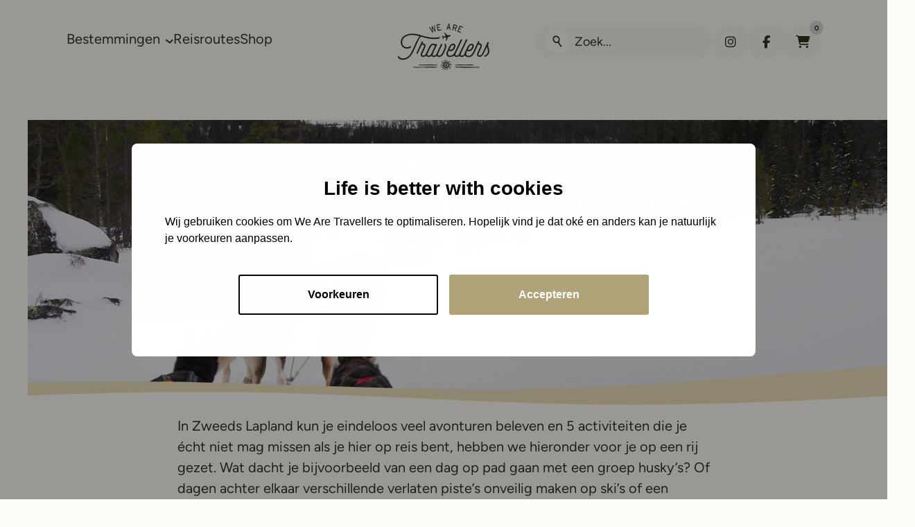

--- FILE ---
content_type: application/javascript; charset=UTF-8
request_url: https://www.wearetravellers.nl/wp-content/themes/stuurlui/assets/frontend.min.js?ver=1769167422
body_size: 11321
content:
/*! For license information please see frontend.min.js.LICENSE.txt */
(()=>{var t,e,r,o={7210:(t,e,r)=>{"use strict";r(2285);r(197).lX.bind(".popup-youtube, .popup-vimeo",{on:{done:function(t){var e=t.options.triggerEl.nextElementSibling;if(e&&e.classList.contains("video-transcription")){var r=t.container.querySelector(".fancybox__content");if(!r.querySelector(".video-transcription")){var o=e.cloneNode(!0);o.classList.remove("hidden"),o.classList.add("absolute","w-full","top-full","left-0"),r.classList.add("relative"),r.append(o)}}t.container.querySelector(".is-close-btn").focus(),t.container.querySelector("iframe").setAttribute("title","Play Video")}}});var o,n,i=r(7945),a=r(4350),s=r(218),c=r(7810),l=r(8688),u=r(2552);function g(t){return g="function"==typeof Symbol&&"symbol"==typeof Symbol.iterator?function(t){return typeof t}:function(t){return t&&"function"==typeof Symbol&&t.constructor===Symbol&&t!==Symbol.prototype?"symbol":typeof t},g(t)}function d(t,e){return e||(e=t.slice(0)),Object.freeze(Object.defineProperties(t,{raw:{value:Object.freeze(e)}}))}function p(t,e){var r=Object.keys(t);if(Object.getOwnPropertySymbols){var o=Object.getOwnPropertySymbols(t);e&&(o=o.filter((function(e){return Object.getOwnPropertyDescriptor(t,e).enumerable}))),r.push.apply(r,o)}return r}function v(t){for(var e=1;e<arguments.length;e++){var r=null!=arguments[e]?arguments[e]:{};e%2?p(Object(r),!0).forEach((function(e){f(t,e,r[e])})):Object.getOwnPropertyDescriptors?Object.defineProperties(t,Object.getOwnPropertyDescriptors(r)):p(Object(r)).forEach((function(e){Object.defineProperty(t,e,Object.getOwnPropertyDescriptor(r,e))}))}return t}function f(t,e,r){return(e=h(e))in t?Object.defineProperty(t,e,{value:r,enumerable:!0,configurable:!0,writable:!0}):t[e]=r,t}function m(t,e){for(var r=0;r<e.length;r++){var o=e[r];o.enumerable=o.enumerable||!1,o.configurable=!0,"value"in o&&(o.writable=!0),Object.defineProperty(t,h(o.key),o)}}function h(t){var e=function(t,e){if("object"!=g(t)||!t)return t;var r=t[Symbol.toPrimitive];if(void 0!==r){var o=r.call(t,e||"default");if("object"!=g(o))return o;throw new TypeError("@@toPrimitive must return a primitive value.")}return("string"===e?String:Number)(t)}(t,"string");return"symbol"==g(e)?e:e+""}var y,b=function(){return t=function t(e,r,o,n,s){!function(t,e){if(!(t instanceof e))throw new TypeError("Cannot call a class as a function")}(this,t);var c=(0,i.w)(o,r),l=v(v({},c),{},{search:function(t){return t.every((function(t){var e=t.params&&t.params.query;return!e||e.trim().length<3}))?Promise.resolve({results:t.map((function(t){return{hits:[],nbHits:0,nbPages:0,page:0,processingTimeMS:0,exhaustiveNbHits:!0,query:t.params&&t.params.query||"",params:t.params?new URLSearchParams(t.params).toString():""}}))}):c.search(t)}});this.indexName=e,this.algoliaSelector=document.querySelector(n),this.algoliaHitsSelector=document.querySelector(s),this.userInteraction=!1;var u=this;this.search=(0,a.default)({indexName:this.indexName,searchClient:l,future:{preserveSharedStateOnUnmount:!0},onStateChange:function(t){var e=t.uiState,r=t.setUiState,o=e[this.indexName].query;u.algoliaHitsSelector.style.display="none",u.algoliaSelector.closest("[data-algolia-wrapper]").dataset.empty="true",o&&o.length>2&&(r(e),u.algoliaHitsSelector.style.display="block",u.algoliaSelector.closest("[data-algolia-wrapper]").dataset.empty="false")}})},e=[{key:"setConfig",value:function(t){return(0,s.A)(t)}},{key:"addWidgets",value:function(t){this.search.addWidgets(t)}},{key:"statsWidget",value:function(){var t=arguments.length>0&&void 0!==arguments[0]?arguments[0]:"#stats";return(0,c.A)({container:t,templates:{text:function(t,e){var r=e.html,i="";return t.hasManyResults?(i+="".concat(t.nbHits," ").concat(strl_vars.more_results),r(o||(o=d(["<span>","</span>"])),i)):t.hasOneResult?(i+="1 ".concat(strl_vars.one_result),r(n||(n=d(["<span>","</span>"])),i)):""}}})}},{key:"searchBoxWidget",value:function(){var t,e=arguments.length>0&&void 0!==arguments[0]?arguments[0]:"#search-box",r=document.querySelector(e),o=null==r||null===(t=r.dataset)||void 0===t?void 0:t.placeholder;return(0,l.A)({container:e,placeholder:o||strl_vars.search_label,showReset:!1,showSubmit:!1,showLoadingIndicator:!0})}},{key:"hitsWidget",value:function(t){var e=arguments.length>1&&void 0!==arguments[1]?arguments[1]:"#hits";return(0,u.A)({container:e,templates:t})}},{key:"start",value:function(){this.search.start()}}],e&&m(t.prototype,e),r&&m(t,r),Object.defineProperty(t,"prototype",{writable:!1}),t;var t,e,r}();function x(t,e,r){var o,n,i=t.tax_category.join(", ");return e(y||(o=['\n\t\t<article class="algolia-card group/card relative flex flex-row items-center gap-2 lg:gap-4">\n\t\t\t<header class="order-2 p-1 lg:p-0">\n\t\t\t\t<span class="font-medium"> ',' </span>\n\t\t\t\t<h3 class="h4 mb-0 line-clamp-3 text-base">','</h3>\n\t\t\t</header>\n\t\t\t<div class="relative order-1 size-14 flex-[0_0_56px]">\n\t\t\t\t<div class="relative size-14">\n\t\t\t\t\t<img\n\t\t\t\t\t\taria-hidden="true"\n\t\t\t\t\t\tsrc="','/assets/img/vector-large-background-orange-light.svg"\n\t\t\t\t\t\talt=""\n\t\t\t\t\t\tclass="absolute ml-[5%] mt-[-2%] !h-[105%] !w-[98%]"\n\t\t\t\t\t/>\n\t\t\t\t\t<img\n\t\t\t\t\t\tsrc="','"\n\t\t\t\t\t\talt=""\n\t\t\t\t\t\tclass="mask !size-full object-cover"\n\t\t\t\t\t\tstyle="mask-image:url(\'','/assets/img/vector-large.svg\');mask-repeat:no-repeat;mask-size:100% 100%;"\n\t\t\t\t\t/>\n\t\t\t\t</div>\n\t\t\t</div>\n\t\t\t<a class="overlay-link" href=',' target="_self"></a>\n\t\t</article>\n\t'],n||(n=o.slice(0)),y=Object.freeze(Object.defineProperties(o,{raw:{value:Object.freeze(n)}}))),i,r.Highlight({attribute:"title",hit:t}),strl_vars.stylesheet_directory,t["settings-group_post-featured-image"]["strl-medium"].url,strl_vars.stylesheet_directory,t.link)}function w(t){return w="function"==typeof Symbol&&"symbol"==typeof Symbol.iterator?function(t){return typeof t}:function(t){return t&&"function"==typeof Symbol&&t.constructor===Symbol&&t!==Symbol.prototype?"symbol":typeof t},w(t)}function k(){k=function(){return e};var t,e={},r=Object.prototype,o=r.hasOwnProperty,n=Object.defineProperty||function(t,e,r){t[e]=r.value},i="function"==typeof Symbol?Symbol:{},a=i.iterator||"@@iterator",s=i.asyncIterator||"@@asyncIterator",c=i.toStringTag||"@@toStringTag";function l(t,e,r){return Object.defineProperty(t,e,{value:r,enumerable:!0,configurable:!0,writable:!0}),t[e]}try{l({},"")}catch(t){l=function(t,e,r){return t[e]=r}}function u(t,e,r,o){var i=e&&e.prototype instanceof h?e:h,a=Object.create(i.prototype),s=new T(o||[]);return n(a,"_invoke",{value:O(t,r,s)}),a}function g(t,e,r){try{return{type:"normal",arg:t.call(e,r)}}catch(t){return{type:"throw",arg:t}}}e.wrap=u;var d="suspendedStart",p="suspendedYield",v="executing",f="completed",m={};function h(){}function y(){}function b(){}var x={};l(x,a,(function(){return this}));var S=Object.getPrototypeOf,L=S&&S(S(z([])));L&&L!==r&&o.call(L,a)&&(x=L);var E=b.prototype=h.prototype=Object.create(x);function _(t){["next","throw","return"].forEach((function(e){l(t,e,(function(t){return this._invoke(e,t)}))}))}function A(t,e){function r(n,i,a,s){var c=g(t[n],t,i);if("throw"!==c.type){var l=c.arg,u=l.value;return u&&"object"==w(u)&&o.call(u,"__await")?e.resolve(u.__await).then((function(t){r("next",t,a,s)}),(function(t){r("throw",t,a,s)})):e.resolve(u).then((function(t){l.value=t,a(l)}),(function(t){return r("throw",t,a,s)}))}s(c.arg)}var i;n(this,"_invoke",{value:function(t,o){function n(){return new e((function(e,n){r(t,o,e,n)}))}return i=i?i.then(n,n):n()}})}function O(e,r,o){var n=d;return function(i,a){if(n===v)throw Error("Generator is already running");if(n===f){if("throw"===i)throw a;return{value:t,done:!0}}for(o.method=i,o.arg=a;;){var s=o.delegate;if(s){var c=q(s,o);if(c){if(c===m)continue;return c}}if("next"===o.method)o.sent=o._sent=o.arg;else if("throw"===o.method){if(n===d)throw n=f,o.arg;o.dispatchException(o.arg)}else"return"===o.method&&o.abrupt("return",o.arg);n=v;var l=g(e,r,o);if("normal"===l.type){if(n=o.done?f:p,l.arg===m)continue;return{value:l.arg,done:o.done}}"throw"===l.type&&(n=f,o.method="throw",o.arg=l.arg)}}}function q(e,r){var o=r.method,n=e.iterator[o];if(n===t)return r.delegate=null,"throw"===o&&e.iterator.return&&(r.method="return",r.arg=t,q(e,r),"throw"===r.method)||"return"!==o&&(r.method="throw",r.arg=new TypeError("The iterator does not provide a '"+o+"' method")),m;var i=g(n,e.iterator,r.arg);if("throw"===i.type)return r.method="throw",r.arg=i.arg,r.delegate=null,m;var a=i.arg;return a?a.done?(r[e.resultName]=a.value,r.next=e.nextLoc,"return"!==r.method&&(r.method="next",r.arg=t),r.delegate=null,m):a:(r.method="throw",r.arg=new TypeError("iterator result is not an object"),r.delegate=null,m)}function P(t){var e={tryLoc:t[0]};1 in t&&(e.catchLoc=t[1]),2 in t&&(e.finallyLoc=t[2],e.afterLoc=t[3]),this.tryEntries.push(e)}function j(t){var e=t.completion||{};e.type="normal",delete e.arg,t.completion=e}function T(t){this.tryEntries=[{tryLoc:"root"}],t.forEach(P,this),this.reset(!0)}function z(e){if(e||""===e){var r=e[a];if(r)return r.call(e);if("function"==typeof e.next)return e;if(!isNaN(e.length)){var n=-1,i=function r(){for(;++n<e.length;)if(o.call(e,n))return r.value=e[n],r.done=!1,r;return r.value=t,r.done=!0,r};return i.next=i}}throw new TypeError(w(e)+" is not iterable")}return y.prototype=b,n(E,"constructor",{value:b,configurable:!0}),n(b,"constructor",{value:y,configurable:!0}),y.displayName=l(b,c,"GeneratorFunction"),e.isGeneratorFunction=function(t){var e="function"==typeof t&&t.constructor;return!!e&&(e===y||"GeneratorFunction"===(e.displayName||e.name))},e.mark=function(t){return Object.setPrototypeOf?Object.setPrototypeOf(t,b):(t.__proto__=b,l(t,c,"GeneratorFunction")),t.prototype=Object.create(E),t},e.awrap=function(t){return{__await:t}},_(A.prototype),l(A.prototype,s,(function(){return this})),e.AsyncIterator=A,e.async=function(t,r,o,n,i){void 0===i&&(i=Promise);var a=new A(u(t,r,o,n),i);return e.isGeneratorFunction(r)?a:a.next().then((function(t){return t.done?t.value:a.next()}))},_(E),l(E,c,"Generator"),l(E,a,(function(){return this})),l(E,"toString",(function(){return"[object Generator]"})),e.keys=function(t){var e=Object(t),r=[];for(var o in e)r.push(o);return r.reverse(),function t(){for(;r.length;){var o=r.pop();if(o in e)return t.value=o,t.done=!1,t}return t.done=!0,t}},e.values=z,T.prototype={constructor:T,reset:function(e){if(this.prev=0,this.next=0,this.sent=this._sent=t,this.done=!1,this.delegate=null,this.method="next",this.arg=t,this.tryEntries.forEach(j),!e)for(var r in this)"t"===r.charAt(0)&&o.call(this,r)&&!isNaN(+r.slice(1))&&(this[r]=t)},stop:function(){this.done=!0;var t=this.tryEntries[0].completion;if("throw"===t.type)throw t.arg;return this.rval},dispatchException:function(e){if(this.done)throw e;var r=this;function n(o,n){return s.type="throw",s.arg=e,r.next=o,n&&(r.method="next",r.arg=t),!!n}for(var i=this.tryEntries.length-1;i>=0;--i){var a=this.tryEntries[i],s=a.completion;if("root"===a.tryLoc)return n("end");if(a.tryLoc<=this.prev){var c=o.call(a,"catchLoc"),l=o.call(a,"finallyLoc");if(c&&l){if(this.prev<a.catchLoc)return n(a.catchLoc,!0);if(this.prev<a.finallyLoc)return n(a.finallyLoc)}else if(c){if(this.prev<a.catchLoc)return n(a.catchLoc,!0)}else{if(!l)throw Error("try statement without catch or finally");if(this.prev<a.finallyLoc)return n(a.finallyLoc)}}}},abrupt:function(t,e){for(var r=this.tryEntries.length-1;r>=0;--r){var n=this.tryEntries[r];if(n.tryLoc<=this.prev&&o.call(n,"finallyLoc")&&this.prev<n.finallyLoc){var i=n;break}}i&&("break"===t||"continue"===t)&&i.tryLoc<=e&&e<=i.finallyLoc&&(i=null);var a=i?i.completion:{};return a.type=t,a.arg=e,i?(this.method="next",this.next=i.finallyLoc,m):this.complete(a)},complete:function(t,e){if("throw"===t.type)throw t.arg;return"break"===t.type||"continue"===t.type?this.next=t.arg:"return"===t.type?(this.rval=this.arg=t.arg,this.method="return",this.next="end"):"normal"===t.type&&e&&(this.next=e),m},finish:function(t){for(var e=this.tryEntries.length-1;e>=0;--e){var r=this.tryEntries[e];if(r.finallyLoc===t)return this.complete(r.completion,r.afterLoc),j(r),m}},catch:function(t){for(var e=this.tryEntries.length-1;e>=0;--e){var r=this.tryEntries[e];if(r.tryLoc===t){var o=r.completion;if("throw"===o.type){var n=o.arg;j(r)}return n}}throw Error("illegal catch attempt")},delegateYield:function(e,r,o){return this.delegate={iterator:z(e),resultName:r,nextLoc:o},"next"===this.method&&(this.arg=t),m}},e}function S(t,e,r,o,n,i,a){try{var s=t[i](a),c=s.value}catch(t){return void r(t)}s.done?e(c):Promise.resolve(c).then(o,n)}function L(t){return function(){var e=this,r=arguments;return new Promise((function(o,n){var i=t.apply(e,r);function a(t){S(i,o,n,a,s,"next",t)}function s(t){S(i,o,n,a,s,"throw",t)}a(void 0)}))}}function E(t,e){t=document.querySelector(t),e=document.querySelector(e);var r=t,o=t.closest("[data-algolia-wrapper"),n=r.querySelector("form input"),i=o.querySelector("[data-algolia-submit-spoof]");if(i&&(i.style.display="block",t.append(i)),r&&n){var a,s,c,l,u=null==r||null===(a=r.dataset)||void 0===a?void 0:a.searchId,g=null==r||null===(s=r.dataset)||void 0===s?void 0:s.placeholder,d=document.createElement("label");n.id=u,n.setAttribute("aria-label",n.getAttribute("placeholder")),d.innerHTML=g,d.setAttribute("for",u),d.classList.add("hidden"),null===(c=r.querySelector("form"))||void 0===c||c.prepend(d),null===(l=r.querySelector(".ais-SearchBox-loadingIcon"))||void 0===l||l.removeAttribute("aria-label"),n.addEventListener("focus",(function(){o.dataset.toggle="open"}),{once:!0}),n.addEventListener("blur",(function(){setTimeout((function(){console.log(),null===document.activeElement.closest("[data-algolia-wrapper]")&&(o.dataset.toggle="closed",e.style.display="none")}),30)}),{once:!0})}}document.addEventListener("DOMContentLoaded",L(k().mark((function t(){var e,r,o,n;return k().wrap((function(t){for(;;)switch(t.prev=t.next){case 0:if(e="#site-header > .section [data-algolia]",r="#site-header > .section [data-algolia-hits]",document.querySelector(e)&&document.querySelector(r)){t.next=4;break}return t.abrupt("return");case 4:o=new b(strl_vars.algolia_index_name,strl_vars.algolia_api_key,strl_vars.algolia_app_id,e,r),n=[o.searchBoxWidget(e),o.hitsWidget({empty:function(t){return""===t.query?null:"<p data-no-results>".concat(strl_vars.no_hits,"</p>")},item:function(t,e){return x(t,e.html,e.components)}},r)],o.addWidgets(n),o.start(),o.search.on("render",(function(){E(e,r)}));case 9:case"end":return t.stop()}}),t)})))),document.addEventListener("DOMContentLoaded",L(k().mark((function t(){var e,r,o,n;return k().wrap((function(t){for(;;)switch(t.prev=t.next){case 0:if(e=".header-home [data-algolia]",r=".header-home [data-algolia-hits]",document.querySelector(e)&&document.querySelector(r)){t.next=4;break}return t.abrupt("return");case 4:o=new b(strl_vars.algolia_index_name,strl_vars.algolia_api_key,strl_vars.algolia_app_id,e,r),n=[o.searchBoxWidget(e),o.hitsWidget({empty:function(t){return""===t.query?null:'<p data-no-results class="mb-0">'.concat(strl_vars.no_hits,"</p>")},item:function(t,e){return x(t,e.html,e.components)}},r)],o.addWidgets(n),o.start(),o.search.on("render",(function(){E(e,r)}));case 9:case"end":return t.stop()}}),t)})))),document.addEventListener("DOMContentLoaded",L(k().mark((function t(){var e,r,o,n;return k().wrap((function(t){for(;;)switch(t.prev=t.next){case 0:if(e="footer [data-algolia]",r="footer [data-algolia-hits]",document.querySelector(e)&&document.querySelector(r)){t.next=4;break}return t.abrupt("return");case 4:o=new b(strl_vars.algolia_index_name,strl_vars.algolia_api_key,strl_vars.algolia_app_id,e,r),n=[o.searchBoxWidget(e),o.hitsWidget({empty:function(t){return""===t.query?null:"<p data-no-results>".concat(strl_vars.no_hits,"</p>")},item:function(t,e){return x(t,e.html,e.components)}},r)],o.addWidgets(n),o.start(),o.search.on("render",(function(){E(e,r)}));case 9:case"end":return t.stop()}}),t)}))));var _=r(6122),A=r.n(_),O=r(1046),q=r.n(O),P=A()(q());function j(t){var e="";return"sm"===t&&(e="(max-width:".concat(P.theme.screens.md,")")),"md"===t&&(e="(min-width:".concat(P.theme.screens.md,") and (max-width:").concat(P.theme.screens.lg,")")),"md-up"===t&&(e="(min-width:".concat(P.theme.screens.md,")")),"lg"===t&&(e="(min-width:".concat(P.theme.screens.lg," and (max-width:").concat(P.theme.screens.xl,")")),"lg-up"===t&&(e="(min-width:".concat(P.theme.screens.lg,")")),"xl"===t&&(e="(min-width:".concat(P.theme.screens.xl,")")),!!e&&window.matchMedia(e).matches}function T(t){var e=arguments.length>1&&void 0!==arguments[1]?arguments[1]:300;return"none"===window.getComputedStyle(t).display?function(t){var e=arguments.length>1&&void 0!==arguments[1]?arguments[1]:300;if("block"!==t.style.display){t.style.removeProperty("display");var r=window.getComputedStyle(t).display;"none"===r&&(r="block"),t.style.display=r;var o=t.offsetHeight;t.style.overflow="hidden",t.style.height=0,t.style.paddingTop=0,t.style.paddingBottom=0,t.style.marginTop=0,t.style.marginBottom=0,t.offsetHeight,t.style.boxSizing="border-box",t.style.transitionProperty="height, margin, padding",t.style.transitionDuration=e+"ms",t.style.height=o+"px",t.style.removeProperty("padding-top"),t.style.removeProperty("padding-bottom"),t.style.removeProperty("margin-top"),t.style.removeProperty("margin-bottom"),window.setTimeout((function(){t.style.removeProperty("height"),t.style.removeProperty("overflow"),t.style.removeProperty("transition-duration"),t.style.removeProperty("transition-property")}),e)}}(t,e):function(t){var e=arguments.length>1&&void 0!==arguments[1]?arguments[1]:300;"none"!==t.style.display&&(t.style.transitionProperty="height, margin, padding",t.style.transitionDuration=e+"ms",t.style.boxSizing="border-box",t.style.height=t.offsetHeight+"px",t.offsetHeight,t.style.overflow="hidden",t.style.height=0,t.style.paddingTop=0,t.style.paddingBottom=0,t.style.marginTop=0,t.style.marginBottom=0,window.setTimeout((function(){t.style.display="none",t.style.removeProperty("height"),t.style.removeProperty("padding-top"),t.style.removeProperty("padding-bottom"),t.style.removeProperty("margin-top"),t.style.removeProperty("margin-bottom"),t.style.removeProperty("overflow"),t.style.removeProperty("transition-duration"),t.style.removeProperty("transition-property")}),e))}(t,e)}var z="false",D=null,N=null;function C(){j("sm")||j("md")?(z="false",N.forEach((function(t,e){0!==e&&(t.style.display="none")})),D.forEach((function(t){t.setAttribute("tabindex","0"),t.setAttribute("role","button")}))):(z="true",D.forEach((function(t){t.removeAttribute("tabindex"),t.removeAttribute("role","button")})),N.forEach((function(t){return t.style.display="block"}))),N.forEach((function(t){return t.setAttribute("aria-expanded",z)})),(j("sm")||j("md"))&&(N[0].setAttribute("aria-expanded",!0),D[0].querySelector("i").classList.toggle("rotate-180"))}document.addEventListener("DOMContentLoaded",(function(){D=document.querySelectorAll("footer .widgets .widget-title"),N=document.querySelectorAll("footer .widgets .menu, footer .widgets .textwidget, footer .widgets .product_list_widget"),C(),D.forEach((function(t){t.addEventListener("click",(function(){(j("sm")||j("md"))&&(T(t.parentNode.querySelector(".menu, .textwidget, .product_list_widget")),t.querySelector("i").classList.toggle("rotate-180"),z="true"===t.nextSibling.getAttribute("aria-expanded")?"false":"true",t.nextSibling.setAttribute("aria-expanded",z))})),t.addEventListener("keypress",(function(e){"Enter"===e.code&&(j("sm")||j("md"))&&(T(t.parentNode.querySelector(".menu, .textwidget, .product_list_widget")),t.querySelector("i").classList.toggle("rotate-180"),z="true"===t.nextSibling.getAttribute("aria-expanded")?"false":"true",t.nextSibling.setAttribute("aria-expanded",z))}))}))})),window.addEventListener("resize",(function(){C()}));r(9899);document.querySelectorAll("details").forEach((function(t){var e=t.querySelector(".details-content");e&&(t.classList.add("cursor-pointer"),t.setAttribute("open",""),e.classList.add("hidden"),t.addEventListener("click",(function(r){r.preventDefault(),T(e),t.classList.toggle("open")})))}));var F=r(5880),M=r(6575);F.os.registerPlugin(M.u),window.matchMedia("(prefers-reduced-motion: reduce)").matches||document.querySelectorAll("[data-animate-home-header],[data-animate-team]").forEach((function(t){var e=t.querySelector("mask use");if(e){var r=t.querySelector("path").getTotalLength();e.style.strokeDasharray=r,e.style.strokeDashoffset=r,F.os.to(e,{strokeDashoffset:0,ease:"none",scrollTrigger:{trigger:t,start:"top+=100 bottom",end:"+=800",scrub:2}})}}));var B=r(3889),W=r(5189);function H(t,e){var r="undefined"!=typeof Symbol&&t[Symbol.iterator]||t["@@iterator"];if(!r){if(Array.isArray(t)||(r=function(t,e){if(t){if("string"==typeof t)return I(t,e);var r={}.toString.call(t).slice(8,-1);return"Object"===r&&t.constructor&&(r=t.constructor.name),"Map"===r||"Set"===r?Array.from(t):"Arguments"===r||/^(?:Ui|I)nt(?:8|16|32)(?:Clamped)?Array$/.test(r)?I(t,e):void 0}}(t))||e&&t&&"number"==typeof t.length){r&&(t=r);var o=0,n=function(){};return{s:n,n:function(){return o>=t.length?{done:!0}:{done:!1,value:t[o++]}},e:function(t){throw t},f:n}}throw new TypeError("Invalid attempt to iterate non-iterable instance.\nIn order to be iterable, non-array objects must have a [Symbol.iterator]() method.")}var i,a=!0,s=!1;return{s:function(){r=r.call(t)},n:function(){var t=r.next();return a=t.done,t},e:function(t){s=!0,i=t},f:function(){try{a||null==r.return||r.return()}finally{if(s)throw i}}}}function I(t,e){(null==e||e>t.length)&&(e=t.length);for(var r=0,o=Array(e);r<e;r++)o[r]=t[r];return o}document.querySelectorAll(".swiper-images").forEach((function(t){new B.R(t,{modules:[W.Vx,W.dK,W.Jq],a11y:!0,grabCursor:!0,loop:!0,autoHeight:!0,slidesPerView:1,freeMode:!1,watchSlidesProgress:!0,keyboard:{enabled:!0},navigation:{nextEl:t.querySelector(".swiper-button-next"),prevEl:t.querySelector(".swiper-button-prev")},pagination:{el:t.querySelector(".swiper-pagination"),clickable:!0}})}));var U,G,R,Y,V,$,X,J,K,Z,Q,tt=document.querySelectorAll("#menu li.menu-item-has-children>a");tt.length&&(J={exitDelay:400,interval:100,sensitivity:7},K={},Z=function(t){U=t.pageX,G=t.pageY},Q=function(t){var e=R-U,r=Y-G;if(Math.sqrt(e*e+r*r)<K.sensitivity){clearTimeout(X);var o,n=H(V);try{for(n.s();!(o=n.n()).done;){var i=o.value;i.isActive&&(K.onExit(i),i.isActive=!1)}}catch(t){n.e(t)}finally{n.f()}K.onEnter(t),t.isActive=!0}else R=U,Y=G,$=setTimeout((function(){Q(t)}),K.interval)},function(t,e){if(!e||!e.onEnter||!e.onExit)throw"onEnter and onExit callbacks must be provided";K=function(t,e){for(var r in e)t[r]=e[r];return t}(J,e);var r,o=H(V=t);try{var n=function(){var t=r.value;t.isActive=!1,t.addEventListener("mousemove",Z),t.addEventListener("mouseenter",(function(e){R=e.pageX,Y=e.pageY,t.isActive?clearTimeout(X):$=setTimeout((function(){Q(t)}),K.interval)})),t.addEventListener("mouseleave",(function(e){clearTimeout($),t.isActive&&(X=setTimeout((function(){K.onExit(t),t.isActive=!1}),K.exitDelay))}))};for(o.s();!(r=o.n()).done;)n()}catch(t){o.e(t)}finally{o.f()}}(tt,{onEnter:function(t){t.parentNode.classList.add("menu-item-visible")},onExit:function(t){t.parentNode.classList.remove("menu-item-visible")},exitDelay:1e3,interval:100,sensitivity:7})),document.addEventListener("DOMContentLoaded",(function(){var t;t=["-translate-y-2.5","scale-75"],document.querySelectorAll(".gform_wrapper input:not(.gform_hidden), .gform_wrapper textarea:not(.gform_hidden)").forEach((function(e){if(e.closest(".gfield")){var r,o,n=e.closest(".gfield").querySelector("label");e.value.length?(r=n.classList).add.apply(r,t):(o=n.classList).remove.apply(o,t)}e.addEventListener("focus",(function(r){var o;e.classList.contains("full")||(o=r.target.closest(".gfield").querySelector("label").classList).add.apply(o,t)})),e.addEventListener("focusout",(function(r){var o;e.classList.contains("full")||(o=r.target.closest(".gfield").querySelector("label").classList).remove.apply(o,t)})),e.addEventListener("blur",(function(t){t.target.value.length?t.target.classList.add("full"):t.target.classList.remove("full")}))}))})),null!==document.querySelector("body.woocommerce, body.woocommerce-cart, body.woocommerce-checkout")&&Promise.all([r.e(96),r.e(872)]).then(r.bind(r,9872)).then((function(t){t.productSlider(),t.toggleDescriptionText()})).catch((function(t){console.error("Failed to import woocommerce module:",t)})),document.addEventListener("DOMContentLoaded",(function(){var t=document.getElementById("fixed-add-to-cart");t&&t.addEventListener("click",(function(t){t.preventDefault();var e=document.querySelector('form.cart button[type="submit"]');e&&e.click()}))})),document.querySelectorAll('.text p[style*="text-align: justify"]').forEach((function(t){t.style.textAlign="left"})),r(7958)},2285:()=>{function t(){document.querySelectorAll(".offcanvas button, .offcanvas a, .offcanvas [data-toggle-submenu], .offcanvas [tabindex]").forEach((function(t){document.body.classList.contains("offcanvas-open")?t.setAttribute("tabindex","0"):t.setAttribute("tabindex","-1")}))}function e(t){t.querySelector(".sub-menu").classList.toggle("hidden"),t.querySelector("[data-toggle-submenu]").classList.toggle("rotate-180")}function r(t,e){["translate-x-full","translate-x-0","pointer-events-none","pointer-events-auto"].map((function(e){return t.classList.toggle(e)})),e.forEach((function(t){t.querySelectorAll(".open-button").forEach((function(t){return t.classList.toggle("!hidden")})),t.querySelectorAll(".close-button").forEach((function(t){return t.classList.toggle("!hidden")}))})),t.toggleAttribute("data-open"),document.body.classList.toggle("overflow-hidden")}document.addEventListener("DOMContentLoaded",(function(){var o=document.body,n=document.querySelectorAll(".offcanvas-toggler"),i=document.querySelectorAll(".offcanvas");n.forEach((function(e){var i=document.querySelector('[data-toggler="'+e.dataset.toggle+'"]');i.classList.remove("hidden"),e.addEventListener("click",(function(){window.scrollTo(0,0),r(i,n),o.classList.toggle("offcanvas-open"),i.dataset.overlay&&o.classList.toggle("offcanvas-overlay"),t()}))})),i.forEach((function(i){var a=i.querySelectorAll(".menu-item-has-children");i.querySelectorAll("[data-toggle-submenu]").forEach((function(t){return t.setAttribute("tabindex","-1")})),a.forEach((function(t){t.querySelector("[data-toggle-submenu]")&&(t.querySelector("[data-toggle-submenu]").addEventListener("click",(function(r){r.preventDefault(),e(t)})),t.querySelector("[data-toggle-submenu]").addEventListener("keyup",(function(r){"Enter"===r.key&&(r.preventDefault(),e(t))})))})),document.addEventListener("keyup",(function(e){"Escape"===e.key&&o.classList.contains("offcanvas-open")&&i.hasAttribute("data-open")&&(r(i,n),o.classList.remove("offcanvas-open"),t())}));var s=document;document.addEventListener("keyup",(function(e){if("Tab"===e.key&&o.classList.contains("offcanvas-open")){var a=i.querySelectorAll("a, button, [tabindex]"),c=[];a.forEach((function(t){t.checkVisibility()&&c.push(t)})),c.length&&s===c[c.length-1]&&(r(i,n),o.classList.remove("offcanvas-open"),t()),s=e.target}}))})),t()})),document.addEventListener("facetwp-loaded",(function(){void 0!==FWP.hooks&&FWP.hooks.addAction("facetwp/loaded",(function(){t()}),1e3)}))},9899:()=>{var t=document.querySelector(".scroll-to-top");function e(){var e=arguments.length>0&&void 0!==arguments[0]?arguments[0]:100;window.scrollY>e?(t.classList.add("opacity-100"),t.classList.remove("opacity-0")):(t.classList.add("opacity-0"),t.classList.remove("opacity-100"))}document.addEventListener("DOMContentLoaded",(function(){e()})),window.addEventListener("scroll",(function(){e()})),t.addEventListener("click",(function(){window.scroll({top:0,left:0,behavior:"smooth"})}))},1046:(t,e,r)=>{var o=r(8093);t.exports={content:["./**/*.php","./src/**/*.js","./blocks/**/*.js"],theme:{transitionTimingFunction:{DEFAULT:"ease"},transitionDuration:{DEFAULT:"300ms"},boxShadow:{DEFAULT:"0px 25px 50px -12px rgba(18, 18, 23, 0.10)","2xl":"0px 25px 50px -12px rgba(18, 18, 23, 0.25);",none:"none"},colors:{green:"#afa379",gray:"#353326",beige:{DEFAULT:"#f9f6ec",light:"#fcfbf5"},blue:"#d1d8de",yellow:"#edddbb",orange:{light:"#ffeccb"},white:"#fff",black:"#000",alert:"#cc4b37",transparent:"transparent",link:"#49a1a5",socials:{facebook:"#3a579b",facebookmsg:"#168AFF",x:"#000",youtube:"#ff0000",linkedin:"#0a66c2",instagram:"#7232bd",pinterest:"#bd081c",tiktok:"#010101",whatsapp:"#25d366"}},fontSize:{xl:"24px",lg:"20px",md:"18px",base:"16px",sm:"14px",h1:"clamp(32px, 4vw, 48px)",h2:"clamp(24px, 3.25vw, 39px)",h3:"clamp(20px, 2.6vw, 32px)",h4:"clamp(18px, 2.1vw, 25px)",h5:"clamp(16px, 1.6vw, 20px)",h6:"clamp(14px, 1.3vw, 16px)"},fontFamily:{special:['"TAY Big Bird"',"sans-serif"],header:['"Bianco Serif"',"sans-serif"],body:['"Figtree"',"sans-serif"],icons:['"Font Awesome 6 Pro"','"Font Awesome 6 Brands"']},extend:{screens:{"3xl":"1921px"},gap:{"x-auto":"var(--strl-gap)","y-auto":"var(--strl-gap)",auto:"var(--strl-gap)",sm:"var(--strl-gap-sm)"},flex:{"col-1":"0 0 calc(var(--strl-column-size) * 1)","col-2":"0 0 calc(var(--strl-column-size) * 2 + var(--strl-gap))","col-3":"0 0 calc(var(--strl-column-size) * 3 + 2 * var(--strl-gap))","col-4":"0 0 calc(var(--strl-column-size) * 4 + 3 * var(--strl-gap))","col-5":"0 0 calc(var(--strl-column-size) * 5 + 4 * var(--strl-gap))","col-6":"0 0 calc(var(--strl-column-size) * 6 + 5 * var(--strl-gap))","col-7":"0 0 calc(var(--strl-column-size) * 7 + 6 * var(--strl-gap))","col-8":"0 0 calc(var(--strl-column-size) * 8 + 7 * var(--strl-gap))","col-9":"0 0 calc(var(--strl-column-size) * 9 + 8 * var(--strl-gap))","col-10":"0 0 calc(var(--strl-column-size) * 10 + 9 * var(--strl-gap))","col-11":"0 0 calc(var(--strl-column-size) * 11 + 10 * var(--strl-gap))",full:"0 0 100%","col-sm-1":"0 0 calc(var(--strl-column-size-sm) * 1)","col-sm-2":"0 0 calc(var(--strl-column-size-sm) * 2 + var(--strl-gap-sm))","col-sm-3":"0 0 calc(var(--strl-column-size-sm) * 3 + 2 * var(--strl-gap-sm))","col-sm-4":"0 0 calc(var(--strl-column-size-sm) * 4 + 3 * var(--strl-gap-sm))","col-sm-5":"0 0 calc(var(--strl-column-size-sm) * 5 + 4 * var(--strl-gap-sm))","col-sm-6":"0 0 calc(var(--strl-column-size-sm) * 6 + 5 * var(--strl-gap-sm))","col-sm-7":"0 0 calc(var(--strl-column-size-sm) * 7 + 6 * var(--strl-gap-sm))","col-sm-8":"0 0 calc(var(--strl-column-size-sm) * 8 + 7 * var(--strl-gap-sm))","col-sm-9":"0 0 calc(var(--strl-column-size-sm) * 9 + 8 * var(--strl-gap-sm))","col-sm-10":"0 0 calc(var(--strl-column-size-sm) * 10 + 9 * var(--strl-gap-sm))","col-sm-11":"0 0 calc(var(--strl-column-size-sm) * 11 + 10 * var(--strl-gap-sm))"},borderRadius:{DEFAULT:"1.625rem",sm:"0.25rem"}}},plugins:[o((function(t){(0,t.addVariant)("hocus",["&:hover","&:focus-visible"])}))],safelist:["#site-header .menu-item","mx-2","maps path","mega-menu","menu-item-visible","#ez-toc-container","!hidden","block","text-left","text-center","text-right","clearfix","custom-col-one","custom-col-two","custom-col-three","custom-col-four","custom-col-five","custom-col-six","custom-col-seven","custom-col-eight","custom-col-nine","custom-col-ten","custom-col-eleven","custom-col-twelve","select2-container","select2-dropdown",{pattern:/^bg-[a-zA-Z]+$/},{pattern:/grid-cols-(1[0-2]|[1-9])/,variants:["sm","md","lg","xl"]},{pattern:/flex-col-(1[0-2]|[1-9])/,variants:["sm","md","lg","xl"]},{pattern:/flex-col-sm-(1[0-2]|[1-9])/,variants:["sm","md","lg","xl"]},{pattern:/facetwp-([a-z])/}]}},7958:(t,e,r)=>{var o={"./chevron-down-gray.svg":5262,"./chevron-left.svg":1909,"./chevron-right-gray.svg":7484,"./chevron-right.svg":5416,"./chevron-up-beige-light.svg":4717,"./chevron-up-gray.svg":2463,"./compass.svg":3840,"./footer-line-left.svg":8226,"./footer-line-right.svg":2025,"./footer-sun.svg":1356,"./icon-checks.svg":551,"./icon-strl-white.svg":3863,"./icon-stuurlui-blue.svg":528,"./icon-stuurlui-global.svg":4097,"./in-love-with-the-world.svg":9194,"./location-dot.svg":6319,"./logo-footer.svg":5171,"./logo.svg":7717,"./long-arrow-right-beige.svg":5184,"./long-arrow-right-gray.svg":3053,"./magnifying-glass-light.svg":3231,"./magnifying-glass.svg":132,"./map-wat.svg":613,"./menu.svg":549,"./path-header.svg":7869,"./path-home-header.svg":2683,"./path-team.svg":8101,"./reply.svg":5380,"./scroll-to-top.svg":9625,"./star.png":6703,"./strl-16px.png":2198,"./strl-36px.png":9084,"./sun.svg":8026,"./vector-background-stripe-up-beige-light.svg":5602,"./vector-background-stripe-up-beige.svg":9,"./vector-background-stripe-up-blue.svg":895,"./vector-background-stripe-up-thin-beige-light.svg":250,"./vector-background-stripe-up-thin-beige.svg":6465,"./vector-background-stripe-up-white.svg":8010,"./vector-background-stripe-up-yellow.svg":7835,"./vector-beige-light.svg":4290,"./vector-beige.svg":206,"./vector-large-background-beige.svg":9379,"./vector-large-background-orange-light.svg":8628,"./vector-large-background-white.svg":6240,"./vector-large.svg":171,"./vector-round-background-beige.svg":3260,"./vector-round-background-orange-light.svg":8889,"./vector-round-background-white.svg":131,"./vector-round-background-yellow.svg":1644,"./vector-round.svg":4650,"./vector-xlarge-background-beige-light.svg":1884,"./vector-xlarge-background-beige.svg":8447,"./vector-xlarge-background-white.svg":2700};function n(t){var e=i(t);return r(e)}function i(t){if(!r.o(o,t)){var e=new Error("Cannot find module '"+t+"'");throw e.code="MODULE_NOT_FOUND",e}return o[t]}n.keys=function(){return Object.keys(o)},n.resolve=i,t.exports=n,n.id=7958},5262:(t,e,r)=>{"use strict";t.exports=r.p+"img/chevron-down-gray.svg"},1909:(t,e,r)=>{"use strict";t.exports=r.p+"img/chevron-left.svg"},7484:(t,e,r)=>{"use strict";t.exports=r.p+"img/chevron-right-gray.svg"},5416:(t,e,r)=>{"use strict";t.exports=r.p+"img/chevron-right.svg"},4717:(t,e,r)=>{"use strict";t.exports=r.p+"img/chevron-up-beige-light.svg"},2463:(t,e,r)=>{"use strict";t.exports=r.p+"img/chevron-up-gray.svg"},3840:(t,e,r)=>{"use strict";t.exports=r.p+"img/compass.svg"},8226:(t,e,r)=>{"use strict";t.exports=r.p+"img/footer-line-left.svg"},2025:(t,e,r)=>{"use strict";t.exports=r.p+"img/footer-line-right.svg"},1356:(t,e,r)=>{"use strict";t.exports=r.p+"img/footer-sun.svg"},551:(t,e,r)=>{"use strict";t.exports=r.p+"img/icon-checks.svg"},3863:(t,e,r)=>{"use strict";t.exports=r.p+"img/icon-strl-white.svg"},528:(t,e,r)=>{"use strict";t.exports=r.p+"img/icon-stuurlui-blue.svg"},4097:(t,e,r)=>{"use strict";t.exports=r.p+"img/icon-stuurlui-global.svg"},9194:(t,e,r)=>{"use strict";t.exports=r.p+"img/in-love-with-the-world.svg"},6319:(t,e,r)=>{"use strict";t.exports=r.p+"img/location-dot.svg"},5171:(t,e,r)=>{"use strict";t.exports=r.p+"img/logo-footer.svg"},7717:(t,e,r)=>{"use strict";t.exports=r.p+"img/logo.svg"},5184:(t,e,r)=>{"use strict";t.exports=r.p+"img/long-arrow-right-beige.svg"},3053:(t,e,r)=>{"use strict";t.exports=r.p+"img/long-arrow-right-gray.svg"},3231:(t,e,r)=>{"use strict";t.exports=r.p+"img/magnifying-glass-light.svg"},132:(t,e,r)=>{"use strict";t.exports=r.p+"img/magnifying-glass.svg"},613:(t,e,r)=>{"use strict";t.exports=r.p+"img/map-wat.svg"},549:(t,e,r)=>{"use strict";t.exports=r.p+"img/menu.svg"},7869:(t,e,r)=>{"use strict";t.exports=r.p+"img/path-header.svg"},2683:(t,e,r)=>{"use strict";t.exports=r.p+"img/path-home-header.svg"},8101:(t,e,r)=>{"use strict";t.exports=r.p+"img/path-team.svg"},5380:(t,e,r)=>{"use strict";t.exports=r.p+"img/reply.svg"},9625:(t,e,r)=>{"use strict";t.exports=r.p+"img/scroll-to-top.svg"},6703:(t,e,r)=>{"use strict";t.exports=r.p+"img/star.png"},2198:(t,e,r)=>{"use strict";t.exports=r.p+"img/strl-16px.png"},9084:(t,e,r)=>{"use strict";t.exports=r.p+"img/strl-36px.png"},8026:(t,e,r)=>{"use strict";t.exports=r.p+"img/sun.svg"},5602:(t,e,r)=>{"use strict";t.exports=r.p+"img/vector-background-stripe-up-beige-light.svg"},9:(t,e,r)=>{"use strict";t.exports=r.p+"img/vector-background-stripe-up-beige.svg"},895:(t,e,r)=>{"use strict";t.exports=r.p+"img/vector-background-stripe-up-blue.svg"},250:(t,e,r)=>{"use strict";t.exports=r.p+"img/vector-background-stripe-up-thin-beige-light.svg"},6465:(t,e,r)=>{"use strict";t.exports=r.p+"img/vector-background-stripe-up-thin-beige.svg"},8010:(t,e,r)=>{"use strict";t.exports=r.p+"img/vector-background-stripe-up-white.svg"},7835:(t,e,r)=>{"use strict";t.exports=r.p+"img/vector-background-stripe-up-yellow.svg"},4290:(t,e,r)=>{"use strict";t.exports=r.p+"img/vector-beige-light.svg"},206:(t,e,r)=>{"use strict";t.exports=r.p+"img/vector-beige.svg"},9379:(t,e,r)=>{"use strict";t.exports=r.p+"img/vector-large-background-beige.svg"},8628:(t,e,r)=>{"use strict";t.exports=r.p+"img/vector-large-background-orange-light.svg"},6240:(t,e,r)=>{"use strict";t.exports=r.p+"img/vector-large-background-white.svg"},171:(t,e,r)=>{"use strict";t.exports=r.p+"img/vector-large.svg"},3260:(t,e,r)=>{"use strict";t.exports=r.p+"img/vector-round-background-beige.svg"},8889:(t,e,r)=>{"use strict";t.exports=r.p+"img/vector-round-background-orange-light.svg"},131:(t,e,r)=>{"use strict";t.exports=r.p+"img/vector-round-background-white.svg"},1644:(t,e,r)=>{"use strict";t.exports=r.p+"img/vector-round-background-yellow.svg"},4650:(t,e,r)=>{"use strict";t.exports=r.p+"img/vector-round.svg"},1884:(t,e,r)=>{"use strict";t.exports=r.p+"img/vector-xlarge-background-beige-light.svg"},8447:(t,e,r)=>{"use strict";t.exports=r.p+"img/vector-xlarge-background-beige.svg"},2700:(t,e,r)=>{"use strict";t.exports=r.p+"img/vector-xlarge-background-white.svg"}},n={};function i(t){var e=n[t];if(void 0!==e)return e.exports;var r=n[t]={exports:{}};return o[t](r,r.exports,i),r.exports}i.m=o,t=[],i.O=(e,r,o,n)=>{if(!r){var a=1/0;for(u=0;u<t.length;u++){for(var[r,o,n]=t[u],s=!0,c=0;c<r.length;c++)(!1&n||a>=n)&&Object.keys(i.O).every((t=>i.O[t](r[c])))?r.splice(c--,1):(s=!1,n<a&&(a=n));if(s){t.splice(u--,1);var l=o();void 0!==l&&(e=l)}}return e}n=n||0;for(var u=t.length;u>0&&t[u-1][2]>n;u--)t[u]=t[u-1];t[u]=[r,o,n]},i.n=t=>{var e=t&&t.__esModule?()=>t.default:()=>t;return i.d(e,{a:e}),e},i.d=(t,e)=>{for(var r in e)i.o(e,r)&&!i.o(t,r)&&Object.defineProperty(t,r,{enumerable:!0,get:e[r]})},i.f={},i.e=t=>Promise.all(Object.keys(i.f).reduce(((e,r)=>(i.f[r](t,e),e)),[])),i.u=t=>t+".min.js",i.miniCssF=t=>{},i.g=function(){if("object"==typeof globalThis)return globalThis;try{return this||new Function("return this")()}catch(t){if("object"==typeof window)return window}}(),i.o=(t,e)=>Object.prototype.hasOwnProperty.call(t,e),e={},r="stuurlui-stack:",i.l=(t,o,n,a)=>{if(e[t])e[t].push(o);else{var s,c;if(void 0!==n)for(var l=document.getElementsByTagName("script"),u=0;u<l.length;u++){var g=l[u];if(g.getAttribute("src")==t||g.getAttribute("data-webpack")==r+n){s=g;break}}s||(c=!0,(s=document.createElement("script")).charset="utf-8",s.timeout=120,i.nc&&s.setAttribute("nonce",i.nc),s.setAttribute("data-webpack",r+n),s.src=t),e[t]=[o];var d=(r,o)=>{s.onerror=s.onload=null,clearTimeout(p);var n=e[t];if(delete e[t],s.parentNode&&s.parentNode.removeChild(s),n&&n.forEach((t=>t(o))),r)return r(o)},p=setTimeout(d.bind(null,void 0,{type:"timeout",target:s}),12e4);s.onerror=d.bind(null,s.onerror),s.onload=d.bind(null,s.onload),c&&document.head.appendChild(s)}},i.r=t=>{"undefined"!=typeof Symbol&&Symbol.toStringTag&&Object.defineProperty(t,Symbol.toStringTag,{value:"Module"}),Object.defineProperty(t,"__esModule",{value:!0})},i.j=343,(()=>{var t;i.g.importScripts&&(t=i.g.location+"");var e=i.g.document;if(!t&&e&&(e.currentScript&&"SCRIPT"===e.currentScript.tagName.toUpperCase()&&(t=e.currentScript.src),!t)){var r=e.getElementsByTagName("script");if(r.length)for(var o=r.length-1;o>-1&&(!t||!/^http(s?):/.test(t));)t=r[o--].src}if(!t)throw new Error("Automatic publicPath is not supported in this browser");t=t.replace(/#.*$/,"").replace(/\?.*$/,"").replace(/\/[^\/]+$/,"/"),i.p=t})(),(()=>{var t={343:0};i.f.j=(e,r)=>{var o=i.o(t,e)?t[e]:void 0;if(0!==o)if(o)r.push(o[2]);else{var n=new Promise(((r,n)=>o=t[e]=[r,n]));r.push(o[2]=n);var a=i.p+i.u(e),s=new Error;i.l(a,(r=>{if(i.o(t,e)&&(0!==(o=t[e])&&(t[e]=void 0),o)){var n=r&&("load"===r.type?"missing":r.type),a=r&&r.target&&r.target.src;s.message="Loading chunk "+e+" failed.\n("+n+": "+a+")",s.name="ChunkLoadError",s.type=n,s.request=a,o[1](s)}}),"chunk-"+e,e)}},i.O.j=e=>0===t[e];var e=(e,r)=>{var o,n,[a,s,c]=r,l=0;if(a.some((e=>0!==t[e]))){for(o in s)i.o(s,o)&&(i.m[o]=s[o]);if(c)var u=c(i)}for(e&&e(r);l<a.length;l++)n=a[l],i.o(t,n)&&t[n]&&t[n][0](),t[n]=0;return i.O(u)},r=self.webpackChunkstuurlui_stack=self.webpackChunkstuurlui_stack||[];r.forEach(e.bind(null,0)),r.push=e.bind(null,r.push.bind(r))})();var a=i.O(void 0,[96],(()=>i(7210)));a=i.O(a)})();

--- FILE ---
content_type: image/svg+xml
request_url: https://www.wearetravellers.nl/wp-content/themes/stuurlui/assets/img/logo.svg
body_size: 16522
content:
<svg width="132" height="67" viewBox="0 0 132 67" fill="none" xmlns="http://www.w3.org/2000/svg">
<g clip-path="url(#clip0_5129_65)">
<path d="M117.569 62.5896C117.515 62.4615 117.396 62.3881 117.236 62.3824H117.214C113.229 62.4973 104.964 62.4295 98.3252 62.3749C95.3568 62.3504 92.7929 62.3297 91.0284 62.3278C90.4621 62.3278 89.8959 62.3278 89.3316 62.3278L85.6728 62.324C85.5863 62.324 85.4377 62.3127 85.2514 62.2996C84.5084 62.2431 83.2612 62.1489 82.8568 62.5256C82.7646 62.6103 82.7195 62.7158 82.7195 62.8363C82.7063 63.0642 82.8775 63.2657 83.1107 63.2845C83.7409 63.294 84.3692 63.2958 84.9956 63.2977C86.4685 63.3015 87.9922 63.3053 89.5065 63.4239C91.3519 63.5689 98.7917 63.7384 102.972 63.7384C104.053 63.7384 104.917 63.7271 105.408 63.7008C105.929 63.6725 106.457 63.6273 106.967 63.584C107.281 63.5576 107.597 63.5294 107.913 63.5068C109.604 63.3787 111.41 63.341 113.769 63.3806C114.115 63.3862 114.471 63.4051 114.817 63.4239C115.408 63.4559 116.019 63.4861 116.612 63.4578L116.702 63.454C116.95 63.4446 117.232 63.4352 117.432 63.2167C117.563 63.0717 117.652 62.793 117.569 62.5934V62.5896Z" fill="#353326"/>
<path d="M56.1541 62.3798H56.1316C54.9295 62.4137 53.7049 62.3761 52.5198 62.3403C51.583 62.312 50.6142 62.2857 49.6568 62.2894C47.042 62.3026 35.6123 62.4307 32.8452 62.4683C30.7647 62.4985 28.6484 62.4646 26.6036 62.4307C25.1138 62.4062 23.5713 62.3817 22.0476 62.3817H22.0212C21.7936 62.4024 21.6224 62.6002 21.6337 62.8281C21.6187 63.0578 21.7917 63.2593 22.0269 63.2801C22.7267 63.2857 23.4358 63.3554 24.1206 63.4213C24.8354 63.491 25.5765 63.5626 26.3177 63.5645C27.3335 63.5663 28.355 63.5079 29.3463 63.4477C30.016 63.4081 30.7082 63.3667 31.3892 63.346C34.1356 63.2575 44.6831 63.491 49.0905 63.5946C49.2316 63.5984 49.3727 63.6002 49.5138 63.6002C50.5522 63.6002 51.5924 63.5174 52.6026 63.4345C53.7595 63.3422 54.9559 63.2443 56.1391 63.2782C56.3705 63.265 56.5473 63.0654 56.5341 62.845C56.5548 62.6152 56.3874 62.4062 56.1541 62.3798Z" fill="#353326"/>
<path d="M77.235 59.1033C76.8775 59.0411 76.5145 58.9978 76.1514 58.979C76.0103 58.9695 75.683 58.9808 75.3049 58.9959C74.5901 59.0242 73.3937 59.0675 73.3072 58.9488C73.2338 58.7944 73.2075 58.6211 73.2319 58.4535C73.3598 58.3612 74.6352 57.864 74.9494 57.751C75.0359 57.719 75.1939 57.6795 75.3745 57.6361C75.9558 57.4949 76.4054 57.3706 76.4675 57.2011C76.5333 57.0203 76.522 56.8866 76.4374 56.8018C76.1778 56.5476 75.2974 56.847 74.6578 57.0956L74.5769 57.1276C74.4942 57.1597 74.3644 57.2237 74.2176 57.299C73.7756 57.5231 73.1059 57.8621 72.8595 57.6908C72.7805 57.638 72.7485 57.5288 72.7654 57.3668C72.7936 57.105 73.4012 56.5118 73.99 55.9392C74.5318 55.4138 75.0416 54.9147 75.1789 54.6096C75.2993 54.3968 75.224 54.1256 75.0115 54.005C74.7312 53.8657 74.4885 54.1971 74.3136 54.4382C74.2684 54.5041 74.2195 54.5663 74.1668 54.6247C73.9204 54.8676 73.6589 55.1012 73.405 55.3272C72.9836 55.6888 72.5829 56.0767 72.2105 56.4892C72.0788 56.5833 71.9039 56.5965 71.7609 56.5231C71.6443 56.476 71.5182 56.3837 71.5201 56.2632C71.6405 56.0033 71.7778 55.749 71.9283 55.5061C72.203 55.0767 72.4362 54.6228 72.6262 54.1482V54.135C72.5829 53.8337 72.4945 53.6736 72.3553 53.6472C72.3422 53.6453 72.3309 53.6434 72.3177 53.6434C71.9979 53.6434 71.554 54.3572 71.1984 54.99L71.1646 55.0522C71.0668 55.2537 70.9802 55.4609 70.905 55.6737C70.8429 55.8338 70.7733 56.0146 70.7507 56.0598C70.5325 56.0598 70.3143 56.0296 70.1018 55.9731C70.0246 55.7792 70.0735 53.8525 70.098 52.9184C70.1074 52.5549 70.1149 52.2667 70.1149 52.1368C70.1149 52.02 69.9381 51.9013 69.7782 51.8674C69.639 51.8185 69.4847 51.8863 69.4245 52.0219C69.3286 52.5568 69.2628 53.0973 69.227 53.6378C69.2214 53.7602 69.2289 54.0747 69.2383 54.4382C69.2628 54.9128 69.2628 55.3893 69.2383 55.8639C69.0709 55.9035 68.9016 55.9317 68.7304 55.9468C68.5461 55.894 68.3222 55.2236 68.1078 54.5757C67.8087 53.6755 67.4983 52.7451 67.1089 52.7451C66.9678 52.762 66.8418 52.8468 66.7759 52.973C66.6217 53.2856 66.9584 54.0182 67.3139 54.7961C67.6187 55.4571 67.9309 56.1408 67.8124 56.3611C67.6149 56.54 67.4061 56.7058 67.1879 56.8602C66.8136 56.6003 66.4637 56.3103 66.1382 55.9901C65.3124 55.2518 64.2853 54.3327 63.8884 54.2838C63.7455 54.2461 63.595 54.3101 63.5235 54.4401C63.4501 54.651 63.5065 54.8846 63.6683 55.039L66.6179 57.4761C66.5464 57.6587 66.4354 57.8245 66.2962 57.9638C65.8993 57.7925 65.5175 57.5891 65.1544 57.3574C64.1029 56.7491 63.3391 56.3272 63.1096 56.3837C63.0833 56.3894 63.0588 56.3988 63.0363 56.412C62.8463 56.5061 62.7654 56.7359 62.8576 56.928C63.0137 57.2708 64.116 57.7925 65.002 58.2124C65.3199 58.3443 65.6266 58.5025 65.9181 58.687C65.8974 58.7869 65.8579 58.8829 65.8034 58.9677C65.6585 59.1767 65.5871 59.4291 65.5984 59.6833C65.3801 59.672 65.1525 59.6664 64.9306 59.657C64.4847 59.6419 64.0257 59.6268 63.6062 59.5854C63.4558 59.5647 63.3053 59.5345 63.1585 59.495C62.6281 59.3669 61.9697 59.2068 61.7571 59.6061C61.6706 59.7342 61.6894 59.9074 61.8041 60.0129C62.1521 60.4291 65.034 60.4838 65.5739 60.4649C65.683 60.6589 65.73 60.883 65.7075 61.1034C65.3839 61.2635 65.0528 61.4047 64.7123 61.5252C63.9053 61.8416 62.9892 62.1995 62.788 62.4066C62.6318 62.5479 62.5886 62.7758 62.6864 62.9622C62.8162 63.143 63.0494 63.2146 63.2582 63.1393C63.7473 62.9547 64.2138 62.7136 64.6465 62.4198C65.2108 62.0771 65.7977 61.7211 66.1307 61.691H66.1345C66.3132 61.7682 66.4655 61.8944 66.5765 62.0545C66.6348 62.1938 66.5634 62.2823 66.475 62.3972C66.458 62.4198 66.4411 62.4405 66.4242 62.465C66.1589 62.7814 65.8768 63.0828 65.5777 63.3672C64.6202 64.3352 63.8941 65.0979 63.9561 65.3748C64.0239 65.5744 64.1932 65.7232 64.402 65.7628C64.765 65.7628 65.5701 64.6911 66.2812 63.7457C66.5577 63.3502 66.8606 62.9754 67.186 62.6213C67.1917 62.6157 67.2142 62.6063 67.2707 62.6195C67.4945 62.6929 67.7033 62.8097 67.882 62.9622C67.7259 63.3333 67.5434 63.6911 67.3403 64.0376C67.1823 64.3258 67.0487 64.5744 67.0073 64.6723C66.9941 64.7024 66.9791 64.7401 66.9584 64.7834C66.774 65.2072 66.3884 66.0886 66.6142 66.4314C66.68 66.5274 66.7929 66.5801 66.9076 66.5707H66.9114C67.329 66.5688 67.4945 65.9172 67.6281 65.3936C67.6601 65.2524 67.7014 65.113 67.7504 64.9755C67.9366 64.5198 68.5498 63.3144 68.8132 63.2899C68.9881 63.3088 69.1593 63.3446 69.3267 63.3954C69.3794 63.5649 69.3455 65.0188 69.3361 65.5029C69.3343 65.5989 69.3324 65.6724 69.3324 65.7157C69.3267 65.8212 69.3079 65.9266 69.2797 66.0283C69.2421 66.1526 69.2251 66.2807 69.2289 66.4106C69.2552 66.6724 69.4245 66.8965 69.6691 66.9945C69.7067 67.0077 69.7481 67.0133 69.7876 67.0133C69.9005 67.0114 70.0077 66.9568 70.0773 66.8683C70.382 66.5105 70.1713 63.9905 70.1149 63.3879L70.8316 63.2975C70.826 63.4576 70.8429 63.6158 70.8824 63.7702C71.1326 64.5706 71.4223 65.3578 71.7534 66.1281C71.8851 66.3353 72.1578 66.3956 72.3647 66.2656C72.5284 66.162 72.6055 65.9662 72.5566 65.7797C72.455 65.4351 72.329 65.0998 72.1804 64.7721C71.902 64.1017 71.5239 63.1882 71.6198 62.9905C71.8211 62.8831 72.0299 62.789 72.2443 62.7099C72.7673 63.0244 73.2714 63.369 73.753 63.7438C73.8677 63.8342 74.0446 64 74.2515 64.1939C74.7801 64.6911 75.4347 65.307 75.7282 65.307C75.7338 65.307 75.7413 65.307 75.747 65.307C75.8824 65.3051 76.0047 65.2204 76.0555 65.0942C76.1138 64.8569 76.0461 64.6064 75.8768 64.4294C75.5231 64.096 75.1526 63.7815 74.7669 63.4877C74.6879 63.4237 74.6183 63.369 74.5638 63.3257C74.4923 63.2673 74.2797 63.1261 74.0088 62.9453C73.5969 62.691 73.2037 62.4085 72.8294 62.1034C72.9291 61.9226 73.0401 61.7475 73.1661 61.5836C73.7116 61.7381 74.2496 61.9226 74.7744 62.1373C74.8121 62.1524 74.8911 62.1919 74.9889 62.2428C75.4441 62.4745 76.2906 62.9076 76.5634 62.6854C76.6518 62.6138 76.6744 62.4876 76.6273 62.3068C76.5352 61.949 75.4723 61.5836 74.5337 61.2616C74.1499 61.1561 73.7812 61.0073 73.4313 60.8171C73.4276 60.5346 73.4558 60.2521 73.5179 59.9771H77.25C77.3854 59.9771 77.5021 59.7775 77.5303 59.591C77.5792 59.3782 77.4494 59.1654 77.2368 59.1127M71.6217 58.0185C71.8361 58.1993 72.0318 58.4008 72.2048 58.6192C72.5303 59.0618 72.4757 59.4762 72.4061 60.0054C72.3553 60.3915 72.2838 60.9188 72.0337 61.2427C71.1345 62.3954 69.0822 62.3916 67.9178 61.6194C67.3083 61.2164 67.0675 60.4536 67.2537 59.5289C67.4908 58.3612 68.3241 57.3254 69.1499 57.1691C69.8817 57.0335 71.0555 57.5043 71.6217 58.0185Z" fill="#353326"/>
<path d="M30.8814 60.2532H30.9039C34.6135 60.1458 38.4059 60.1985 42.074 60.2494C44.0868 60.2776 46.1692 60.3059 48.2102 60.3078C48.7765 60.3078 49.3408 60.3078 49.907 60.3078L53.5658 60.3116C53.6523 60.3116 53.8009 60.3229 53.9872 60.336C54.2957 60.3586 54.6907 60.3888 55.0763 60.3888C55.62 60.3888 56.1448 60.3304 56.3799 60.11C56.4721 60.0253 56.5173 59.9217 56.5173 59.7993C56.5304 59.5714 56.3574 59.3699 56.1241 59.351C55.4939 59.3416 54.8675 59.3397 54.2392 59.3379C52.7663 59.3341 51.2426 59.3303 49.7283 59.2117L49.0605 59.1589C46.98 58.9932 44.8299 58.8218 42.7061 58.9348C42.1831 58.9631 41.6545 59.0083 41.141 59.0516C40.8269 59.078 40.5127 59.1062 40.2004 59.1288C38.5093 59.2569 36.7034 59.2945 34.3445 59.255C33.9984 59.2493 33.6429 59.2305 33.2967 59.2117C32.7061 59.1797 32.0928 59.1495 31.5021 59.1778L31.4118 59.1815C31.1617 59.191 30.8795 59.2004 30.682 59.4188C30.5503 59.5639 30.46 59.8426 30.5447 60.0422C30.5992 60.1703 30.7177 60.2437 30.8776 60.2494L30.8814 60.2532Z" fill="#353326"/>
<path d="M83.0808 60.2525H83.1034C84.3073 60.2205 85.5319 60.2563 86.7151 60.2921C87.5786 60.3184 88.4702 60.3448 89.3525 60.3448C89.4277 60.3448 89.503 60.3448 89.5782 60.3448C91.0474 60.3373 92.5372 60.294 93.98 60.2506C95.1369 60.2167 96.3333 60.181 97.509 60.1659C99.5895 60.1358 101.706 60.1715 103.751 60.2036C105.242 60.228 106.781 60.2525 108.305 60.2525H108.331C108.559 60.2318 108.73 60.0341 108.719 59.8081C108.736 59.5783 108.562 59.3749 108.325 59.3542C107.626 59.3485 106.916 59.2788 106.232 59.2129C105.517 59.1432 104.776 59.0717 104.036 59.0698C104.005 59.0698 103.973 59.0698 103.941 59.0698C102.959 59.0698 101.965 59.1282 101.002 59.1866C100.334 59.2261 99.6441 59.2675 98.9631 59.2883C97.0764 59.3466 95.1595 59.2544 93.3028 59.1658C92.2663 59.115 91.196 59.0641 90.1407 59.0397C88.9612 59.0133 87.7761 59.1075 86.6305 59.1997C85.4717 59.292 84.2735 59.3881 83.094 59.3561C82.8626 59.3692 82.6839 59.5689 82.6971 59.7892C82.6764 60.0228 82.84 60.2262 83.0771 60.2544L83.0808 60.2525Z" fill="#353326"/>
<path d="M69.6032 58.3138C70.7413 58.1255 71.9207 60.0276 70.7808 60.9091C70.2164 61.346 69.052 61.41 68.6231 60.7603C68.0851 59.9448 68.6476 58.472 69.6032 58.3157" fill="#353326"/>
<path d="M69.0401 29.6333C68.8727 29.3696 68.583 29.2114 68.2707 29.2133C67.8926 29.217 67.5446 29.4223 67.3584 29.7519C67.1778 30.0872 67.1966 30.4958 67.4092 30.8122C68.5153 32.5845 67.3791 35.2494 66.2768 37.8258L64.6063 41.5793C64.0157 42.8788 61.9201 46.2613 59.3693 46.2613C58.6244 46.2613 57.7365 45.9939 57.7365 44.7264C57.7948 44.0879 57.9716 43.4664 58.2613 42.8939L63.8896 30.6804C64.1455 30.1926 63.9592 29.5899 63.4739 29.3338C63.3215 29.2528 63.1522 29.2133 62.981 29.2189C62.5578 29.217 62.1759 29.4769 62.0217 29.8725L56.3971 42.0784C56.3896 42.0935 56.3858 42.1085 56.3783 42.1236L56.3238 42.2404C55.8666 43.2367 54.4746 46.2651 52.0047 46.2651C50.8064 46.2651 50.2233 45.7792 50.2233 44.781C50.2854 44.1275 50.4641 43.489 50.7481 42.8977L56.3238 30.6823C56.5815 30.1964 56.3952 29.5918 55.908 29.3357C55.7557 29.2547 55.5864 29.2152 55.4133 29.2208C54.99 29.2189 54.6101 29.4769 54.4577 29.8706L54.1774 30.4619C53.5435 29.524 52.3809 28.9779 50.9588 28.9779C47.6386 28.9779 45.6747 32.2586 44.8 34.2098L41.1206 42.0803C41.113 42.0954 41.1093 42.1085 41.1017 42.1236L41.0491 42.2404C40.592 43.2367 39.1999 46.2651 36.7281 46.2651C35.5299 46.2651 34.9467 45.7792 34.9467 44.781C35.0088 44.1275 35.1856 43.489 35.4697 42.8977L39.2018 34.8784C39.6232 34.0572 39.8527 33.1495 39.8734 32.2266C39.8734 30.0589 38.7071 28.765 36.7564 28.765C36.6435 28.765 36.5269 28.7688 36.429 28.7782C36.2334 28.8065 36.0359 28.7349 35.9023 28.588C35.8139 28.4486 35.7293 28.072 36.1638 27.1115C36.3387 26.8082 36.3387 26.4353 36.1638 26.1302C35.8252 25.6349 35.1499 25.5069 34.6551 25.8459C34.5028 25.9494 34.3805 26.0907 34.2977 26.2545L27.0366 42.0841C26.8335 42.4231 26.8259 42.8449 27.0178 43.1915C27.1739 43.4269 27.4392 43.5663 27.7213 43.5587C28.1728 43.5418 28.5754 43.2649 28.7503 42.8487L34.7116 30.1342C35.2044 30.5241 35.8214 30.7218 36.4479 30.6879H36.4535C37.3414 30.6051 37.8625 31.1738 37.8625 32.2229C37.806 32.8613 37.6273 33.4828 37.3395 34.0554L33.6074 42.0765C33.1841 42.9146 32.9546 43.8375 32.9358 44.7772C32.9358 46.9695 34.2827 48.1748 36.7281 48.1748C38.2895 48.1748 39.657 47.3085 40.7274 46.1785C41.271 47.4497 42.5953 48.1748 44.4896 48.1748C45.9174 48.1748 47.2342 47.4987 48.4118 46.1615C48.9103 47.4817 50.1462 48.1748 52.0066 48.1748C53.5547 48.1748 54.9129 47.3235 55.9776 46.2067C56.463 47.4723 57.6405 48.1748 59.3712 48.1748C63.013 48.1748 65.8178 44.2499 66.7245 41.7921L68.0187 38.9012C69.1492 36.3568 70.8554 32.5129 69.042 29.6333M48.6337 42.57C47.9697 43.9486 46.5513 46.2594 44.4878 46.2594C43.8783 46.2594 42.4561 46.1125 42.4561 44.7264C42.5145 44.0879 42.6913 43.4646 42.9791 42.892L46.5645 35.2136C47.8286 32.3415 49.3034 30.8857 50.955 30.8857C51.5645 30.8857 52.9866 31.0326 52.9866 32.4187C52.9302 33.0572 52.7515 33.6806 52.4618 34.2512L48.6319 42.57H48.6337Z" fill="#353326"/>
<path d="M97.533 39.8834C97.2095 40.552 96.9518 41.2507 96.7655 41.9682C96.7373 42.0021 96.7129 42.0379 96.6903 42.0756L96.6169 42.2357C96.1598 43.232 94.7678 46.2604 92.2979 46.2604C91.0996 46.2604 90.5165 45.7745 90.5165 44.7763C90.5785 44.1209 90.7554 43.4825 91.0413 42.8892L100.048 23.9541C100.306 23.4682 100.12 22.8636 99.6342 22.6075C99.4819 22.5265 99.3107 22.4869 99.1376 22.4926C98.7125 22.4907 98.3325 22.7506 98.1783 23.1461L89.1752 42.0756C89.1696 42.0888 89.1658 42.102 89.1583 42.1151L89.1019 42.2357C88.6447 43.232 87.2527 46.2604 84.7809 46.2604C83.5827 46.2604 82.9995 45.7745 82.9995 44.7763C83.0616 44.1209 83.2384 43.4825 83.5243 42.8892L92.5311 23.9503C92.7889 23.4644 92.6026 22.8598 92.1154 22.6037C91.963 22.5227 91.7937 22.4832 91.6226 22.4888C91.1993 22.4888 90.8174 22.7468 90.6632 23.1423L81.6601 42.0737C80.8814 43.5277 78.5864 46.2585 75.4261 46.2585C74.0284 46.2585 73.0164 45.8216 72.4935 44.9986C71.867 44.0079 71.9837 42.4805 72.8245 40.697L73.5826 39.0528C74.3106 39.5199 75.159 39.7628 76.0243 39.7516C79.0473 39.7516 81.1015 37.9963 82.6835 34.0582C83.2836 32.5817 83.2647 31.252 82.6308 30.3066C82.0401 29.4308 80.9961 28.9675 79.606 28.9675C77.9562 28.9675 75.5841 29.8753 73.6485 34.1995L70.9603 39.8777C69.446 43.0625 69.9163 44.9854 70.5804 46.0363C71.4476 47.413 73.1688 48.1701 75.4242 48.1701C77.5461 48.1287 79.5777 47.3075 81.1334 45.8611C81.5303 47.3527 82.7794 48.1701 84.779 48.1701C86.3234 48.1701 87.6778 47.3226 88.7426 46.2095C89.2335 47.4846 90.4487 48.1701 92.2922 48.1701C94.1357 48.1701 95.7441 46.9403 96.8765 45.4958M75.4336 35.1637C75.9961 33.883 77.3148 30.881 79.606 30.881C80.2136 30.881 80.6237 31.0373 80.8268 31.3424C81.1146 31.7756 81.0394 32.5817 80.6105 33.6081C79.4235 36.5028 78.0804 37.6818 75.9735 37.6818C75.4449 37.6516 74.9276 37.5047 74.4611 37.2524L75.4336 35.1618V35.1637Z" fill="#353326"/>
<path d="M131.086 35.2911C130.588 33.7411 130.074 32.1383 130.197 30.5187C130.264 29.8425 130.443 29.1815 130.721 28.5619L130.968 28.0176C131.143 27.7031 131.137 27.3189 130.955 27.0081C130.627 26.526 129.971 26.3998 129.487 26.7294C129.316 26.8461 129.185 27.01 129.106 27.2002L122.337 41.8978C122.337 41.8978 122.334 41.9129 122.33 41.9204L122.266 42.0579C121.844 43.026 121.29 43.93 120.618 44.7417C120.144 45.2897 119.534 45.7041 118.85 45.9414L118.822 45.9489C118.703 45.9847 118.583 46.0129 118.46 46.0318C118.436 46.0374 118.411 46.0412 118.387 46.045C118.248 46.0657 118.105 46.077 117.964 46.0789C116.764 46.0789 116.182 45.593 116.182 44.5948C116.244 43.9413 116.421 43.3028 116.705 42.7114L120.437 34.6903C120.859 33.8691 121.09 32.9614 121.111 32.0385C121.111 29.8708 119.945 28.5769 117.994 28.5769C117.881 28.5769 117.764 28.5807 117.667 28.5901C117.471 28.6203 117.273 28.5487 117.14 28.3999C117.051 28.2624 116.967 27.8839 117.399 26.9234C117.574 26.6201 117.574 26.2472 117.399 25.944C117.063 25.4487 116.387 25.3188 115.893 25.6578C115.74 25.7613 115.616 25.9026 115.533 26.0683L113.24 31.0724L113.229 31.0686L108.468 41.4666C107.935 42.6305 107.209 43.7096 106.263 44.5722C105.15 45.5873 103.645 46.4499 101.869 46.4499C100.471 46.4499 99.4573 46.0129 98.9362 45.1899C98.3098 44.1993 98.4264 42.6719 99.2673 40.8884L100.025 39.2442C100.753 39.7113 101.602 39.9542 102.467 39.941C105.49 39.941 107.544 38.1858 109.128 34.2496C109.726 32.773 109.709 31.4415 109.075 30.4961C108.485 29.6203 107.441 29.1589 106.051 29.1589C104.401 29.1589 102.027 30.0667 100.093 34.3889L97.405 40.0691C95.8907 43.2538 96.3628 45.1767 97.025 46.2276C97.8922 47.6044 99.6134 48.3615 101.869 48.3615C103.991 48.3219 106.024 47.4989 107.58 46.0525C110.031 43.8716 111.135 40.5305 111.553 39.6171L115.949 29.9518C116.442 30.3416 117.057 30.5394 117.685 30.5074H117.691C118.579 30.4226 119.1 30.9933 119.1 32.0423C119.043 32.6807 118.865 33.3041 118.575 33.8767L114.843 41.8978C114.42 42.7359 114.19 43.6588 114.171 44.5986C114.171 46.7851 115.513 47.9923 117.947 47.998H117.962C117.979 47.998 117.994 47.9942 118.011 47.9942C118.161 47.9923 118.312 47.9829 118.462 47.9641C118.53 47.9566 118.598 47.9453 118.665 47.934C118.769 47.917 118.869 47.8963 118.97 47.8718C119.038 47.8567 119.106 47.8398 119.171 47.821C119.297 47.7833 119.422 47.7419 119.544 47.6948C119.591 47.6759 119.636 47.6609 119.683 47.642C119.824 47.5837 119.96 47.5177 120.095 47.4481L120.232 47.3746C120.345 47.3106 120.458 47.2447 120.569 47.1731C120.607 47.1486 120.642 47.126 120.68 47.0996C120.975 46.9 121.256 46.6778 121.519 46.4348C121.549 46.4085 121.577 46.3802 121.606 46.352C121.702 46.2616 121.794 46.1712 121.886 46.0751C121.91 46.0506 121.935 46.028 121.959 46.0016V45.996C122.495 45.4235 122.964 44.7907 123.355 44.1108C123.628 43.6399 123.825 43.1427 124.057 42.6512L128.395 33.4586C128.585 34.2458 128.848 34.9991 129.102 35.7337C129.61 37.1932 130.089 38.5737 129.973 40.054C129.888 41.2462 129.499 42.395 128.844 43.3932C128.304 44.2125 127.578 44.8942 126.724 45.3801C125.983 45.7964 124.689 45.9207 124.811 47.0714C124.845 47.3972 125.039 47.6854 125.326 47.8379C125.654 47.9999 126.054 47.7984 126.384 47.659C126.607 47.5648 126.92 47.4443 127.136 47.3351C128.142 46.8228 129.036 46.1146 129.762 45.254C131.032 43.7906 131.811 41.9638 131.986 40.0314C132.085 38.4137 131.577 36.826 131.083 35.2986M101.873 35.3494C102.435 34.0688 103.754 31.0667 106.045 31.0667C106.653 31.0667 107.063 31.223 107.266 31.5281C107.554 31.9613 107.478 32.7674 107.049 33.7938C105.862 36.6885 104.519 37.8675 102.413 37.8675C101.884 37.8373 101.367 37.6904 100.9 37.4381L101.873 35.3476V35.3494Z" fill="#353326"/>
<path d="M76.0713 17.2732C76.1466 17.7685 75.4186 18.2506 75.0292 18.4503C74.3708 18.7836 73.6748 18.9362 72.9693 19.132C72.7098 19.2036 72.2583 19.2488 72.1492 19.5464C72.1285 19.6048 72.1059 19.665 72.0796 19.7404C72.0626 19.7893 72.042 19.8496 72.0213 19.9042C71.9912 19.989 71.9611 20.0775 71.9253 20.1754C71.8952 20.2602 71.8651 20.3468 71.8332 20.441C71.8143 20.4937 71.7936 20.554 71.773 20.6086C71.741 20.699 71.709 20.7894 71.6751 20.8836C71.6526 20.9457 71.6281 21.0116 71.6055 21.0775C71.5717 21.1717 71.5378 21.264 71.5021 21.3619C71.4757 21.4316 71.4494 21.5032 71.4212 21.5747C71.3854 21.6689 71.3497 21.7631 71.314 21.8591C71.2857 21.9345 71.2538 22.0117 71.2237 22.087C71.186 22.1812 71.1484 22.2772 71.1108 22.3714C71.0807 22.4467 71.0487 22.5221 71.0167 22.5974C70.9772 22.6916 70.9377 22.7857 70.8982 22.8799C70.8663 22.9552 70.8324 23.0306 70.7985 23.1059C70.759 23.1963 70.7177 23.2867 70.6781 23.3733C70.6443 23.4468 70.6085 23.5184 70.5747 23.5899C70.5333 23.6747 70.4938 23.7575 70.4524 23.8385C70.4167 23.9082 70.3809 23.9741 70.3452 24.0419C70.3038 24.1173 70.2624 24.1926 70.221 24.2642C70.1853 24.3263 70.1496 24.3847 70.1138 24.4431C70.0724 24.509 70.031 24.573 69.9897 24.6352C69.9539 24.6879 69.9182 24.7369 69.8824 24.7858C69.7639 24.9422 69.4216 25.1719 69.3313 24.8405C69.3106 24.7651 69.3783 24.6408 69.3821 24.5561C69.3896 24.445 69.3708 24.3338 69.3783 24.2208C69.3915 24.0212 69.4441 23.8272 69.4554 23.6276C69.4686 23.4148 69.4855 23.2057 69.5119 22.9948C69.5589 22.6294 69.5965 22.2603 69.6021 21.8911C69.6078 21.3864 69.5815 20.7235 69.3614 20.2508C69.209 19.9212 68.7632 19.9005 68.4453 19.8722C67.9148 19.8251 67.4407 19.8044 66.9159 19.9249C66.2744 20.0718 66.0788 20.5898 65.8738 21.1566C65.8606 21.1943 65.8456 21.2376 65.8324 21.2678C65.7647 21.4316 65.6913 21.5898 65.6198 21.748C65.4787 22.0644 65.1872 22.571 64.7884 22.5767C64.651 22.5767 64.668 21.9382 64.668 21.8497C64.6623 21.313 64.762 20.7611 64.7 20.2282C64.6849 20.102 64.6586 19.9777 64.6303 19.8534C64.6021 19.7291 64.572 19.6048 64.5306 19.4842C64.3557 18.9757 64.0265 18.5218 63.797 18.0378C63.7594 17.9587 63.4659 17.3881 63.5882 17.3316C63.9494 17.164 64.4328 17.4935 64.6962 17.7158C64.8297 17.8269 64.9633 17.938 65.095 18.0548C65.1194 18.0755 65.1514 18.1094 65.1796 18.1376C65.4618 18.4126 65.7214 18.7686 66.139 18.7874C66.4757 18.8025 66.899 18.6217 67.2 18.4974C67.4031 18.4126 67.6044 18.3109 67.8057 18.2111C68.0258 18.1019 68.2233 17.9625 68.4471 17.8627C68.624 17.7817 68.7161 17.6423 68.7124 17.4352C68.7049 16.9135 68.4415 16.3051 68.2158 15.8531C68.0502 15.5236 67.8565 15.2072 67.6552 14.8983C67.5386 14.7194 67.4332 14.5386 67.3298 14.3521C67.2319 14.1788 67.1003 14.0263 67.0024 13.853C66.9234 13.7118 66.8388 13.5649 66.7635 13.4274C66.6883 13.2899 66.6921 13.1844 66.8463 13.079C66.9911 12.981 67.0702 13.0526 67.2112 13.1261C67.2639 13.1524 67.3185 13.1826 67.373 13.2146C67.437 13.2504 67.5009 13.2899 67.5687 13.3332C67.627 13.369 67.6853 13.4067 67.7436 13.4481C67.8113 13.4952 67.8809 13.5442 67.9505 13.595C68.0107 13.6383 68.0728 13.6835 68.1349 13.7306C68.2064 13.7852 68.2797 13.8436 68.3531 13.9001C68.4152 13.9491 68.4772 13.998 68.5412 14.0508C68.6164 14.1129 68.6917 14.1751 68.7669 14.2391C68.829 14.2918 68.8911 14.3446 68.955 14.3992C69.0322 14.4651 69.1074 14.5329 69.1845 14.6026C69.2447 14.6572 69.3068 14.7118 69.367 14.7665C69.4423 14.8361 69.5175 14.9039 69.5927 14.9736C69.6529 15.0301 69.7131 15.0847 69.7733 15.1412C69.8486 15.2109 69.9219 15.2806 69.9934 15.3503C70.048 15.403 70.1044 15.4558 70.159 15.5085C70.2342 15.5801 70.3038 15.6497 70.3753 15.7194C70.4242 15.7665 70.475 15.8155 70.522 15.8626C70.5935 15.9341 70.6631 16 70.7308 16.0678C70.7722 16.1093 70.8173 16.1526 70.8569 16.1921C70.9265 16.2618 70.9923 16.3259 71.0562 16.3899C71.1296 16.4633 71.1973 16.5293 71.2594 16.5914C71.3008 16.6328 71.3459 16.678 71.3836 16.7138C71.44 16.7703 71.487 16.8155 71.5322 16.8588C71.7598 17.0792 72.1868 16.9229 72.4502 16.8739C73.2666 16.7232 74.0359 16.5217 74.8768 16.6215C75.2323 16.663 75.5954 16.6667 75.87 16.9285C75.9904 17.0434 76.0525 17.1602 76.0694 17.2751L76.0713 17.2732Z" fill="#353326"/>
<path d="M33.4595 18.9186C34.0709 19.0843 34.7029 19.267 35.35 19.4572C36.3508 19.7492 37.4211 20.0241 38.5009 20.301C52.6902 23.934 57.9065 21.7493 59.8121 21.4084C60.2899 21.3218 60.6511 20.9093 60.6435 20.4234C60.6435 20.4008 60.6435 20.3782 60.6435 20.3556C60.6435 20.3556 60.5796 20.058 60.5777 20.0505C60.4065 19.6192 59.9362 19.3838 59.4791 19.4667C57.4118 19.8358 51.4863 21.5365 39.8892 18.621C38.4256 18.2538 37.4098 17.9675 37.3835 17.96C37.3741 17.9562 37.3628 17.96 37.3534 17.9581C37.0355 17.8639 36.7195 17.7679 36.4053 17.6737C35.8184 17.4948 35.2315 17.3178 34.6465 17.152L32.9064 16.6548C28.4256 15.4081 25.1901 14.5078 20.3293 14.5078C16.4956 14.5078 12.6035 15.587 9.64828 17.4684C7.17837 19.0391 4.2363 21.9075 4.2363 26.646C4.2363 32.4184 7.94211 36.1493 13.6776 36.1493C14.8684 36.1493 16.0497 35.8668 17.1182 35.3395C17.786 35.0099 19.3699 34.0889 19.1555 33.1284C19.0539 32.6727 18.64 32.5107 18.2168 32.4862C17.6581 32.4523 17.4135 32.7932 16.9752 33.087C16.0065 33.7349 14.8477 34.1398 13.6776 34.1398C6.92254 34.1398 6.19267 28.8985 6.19267 26.646C6.19267 20.0354 13.4764 16.4684 20.3293 16.4684C24.4602 16.4684 27.0298 17.1878 30.2823 18.0994L30.6623 18.2048C30.8278 18.2312 30.9933 18.2764 31.1739 18.3291C29.6465 20.0637 27.707 23.5064 25.4045 28.5783L22.0787 35.9836C18.5986 43.7844 15.0584 50.2424 6.9263 50.2424C4.43006 50.2424 2.3439 49.1745 1.96579 47.7112C1.81342 47.0407 1.33186 46.7413 0.919891 46.7413C0.675346 46.7413 0.447731 46.843 0.282192 47.0294C0.126059 47.2046 -0.0451226 47.5304 0.0169544 48.0954C0.270905 50.427 3.30515 52.2519 6.9263 52.2519C16.251 52.2519 20.3424 44.7976 24.0407 36.4921L27.7033 28.2412C29.3963 24.4161 31.3113 20.0863 33.4651 18.9205L33.4595 18.9186Z" fill="#353326"/>
<path d="M53.5985 5.27112C53.5665 4.97732 53.5026 4.53473 53.4104 3.95843C53.3182 3.37648 53.258 2.93012 53.2317 2.63256C53.2223 2.52144 53.1847 2.44234 53.1207 2.39525C53.0549 2.34817 52.9646 2.33875 52.8461 2.36889C52.7727 2.39525 52.6486 2.4461 52.451 2.53085C52.3702 2.57041 52.2799 2.65704 52.3175 2.84914C52.3419 2.94331 52.3607 3.07326 52.3739 3.23523C52.3871 3.40661 52.4021 3.52338 52.4172 3.59306C52.4416 3.74373 52.4755 3.97161 52.5169 4.27672C52.5601 4.58182 52.5959 4.81535 52.6222 4.97544C52.6504 5.16377 52.6824 5.44816 52.7182 5.81918C52.7539 6.18643 52.7802 6.44256 52.7972 6.57816C52.8216 6.76273 52.8724 7.10173 52.9495 7.59894C53.0267 8.09426 53.0812 8.47846 53.1151 8.73648C53.1264 8.88714 53.1546 9.13763 53.196 9.47663C53.1978 9.50488 53.196 9.52371 53.196 9.53313C53.1847 9.52936 53.1715 9.51618 53.1546 9.48605C53.1207 9.42201 53.021 9.2657 52.848 9.00768C52.6824 8.75719 52.5639 8.55379 52.4981 8.40312C52.4322 8.25434 52.3043 8.02081 52.1049 7.68934C51.3957 6.50283 51.0157 5.87003 50.9405 5.75702C50.7787 5.52161 50.3893 4.89069 49.746 3.8266C49.6501 3.67216 49.5146 3.61566 49.3472 3.66275C49.319 3.67405 49.2682 3.68911 49.1929 3.71171C49.1139 3.7362 49.0556 3.75503 49.018 3.76821C48.9747 3.78328 48.9277 3.80965 48.8713 3.8492C48.813 3.88875 48.764 3.94148 48.7339 3.99233C48.6832 4.04506 48.7133 4.12605 48.7245 4.15241C48.7471 4.21457 48.7659 4.28802 48.781 4.369C48.796 4.44998 48.8054 4.54038 48.8111 4.63832C48.8167 4.74379 48.8242 4.82477 48.8355 4.88504C48.986 5.80787 49.0782 6.4953 49.1121 6.93035C49.1704 7.43697 49.2832 8.23739 49.4469 9.31278C49.4676 9.45403 49.524 9.955 49.6143 10.8044C49.6162 10.8251 49.6181 10.8421 49.6181 10.8515C49.6181 10.8515 49.6011 10.8326 49.5861 10.8025C49.5353 10.7253 49.4619 10.6142 49.3679 10.4729C49.2738 10.3317 49.1873 10.2017 49.1102 10.0793C49.0349 9.96065 48.971 9.84577 48.9239 9.74595C48.8694 9.59905 48.7358 9.35045 48.5139 8.98696C48.0191 8.13757 47.626 7.48217 47.3457 7.04147C47.246 6.88703 47.135 6.71188 47.0146 6.51413C46.8942 6.31826 46.7719 6.11863 46.6478 5.91334C46.5274 5.71371 46.4145 5.53479 46.3167 5.38601C46.2076 5.21274 46.1267 5.10539 46.0665 5.05642C45.9988 5.0018 45.9236 4.97732 45.8389 4.98862C45.7655 4.99804 45.6376 5.04324 45.4476 5.12422L45.3461 5.16189C45.2595 5.20144 45.2031 5.25417 45.1824 5.32009C45.1617 5.38224 45.1711 5.45381 45.2144 5.53102C45.933 6.76838 46.3054 7.41249 46.3242 7.45015C46.4747 7.68369 46.6967 8.02269 46.9883 8.46527C47.2573 8.87396 47.436 9.14516 47.4661 9.19413C47.688 9.5369 48.0285 10.0981 48.4762 10.8647C48.9258 11.6331 49.287 12.2225 49.5485 12.6124C49.7629 12.9514 49.8607 13.0192 49.9209 13.0399C49.9397 13.0456 49.9623 13.0512 49.9962 13.0512C50.0752 13.0512 50.2125 13.0211 50.4777 12.9137C50.489 12.91 50.5116 12.8987 50.5417 12.8817C50.5624 12.8704 50.5774 12.861 50.5869 12.8572C50.7674 12.7913 50.8427 12.6482 50.8069 12.4504C50.7731 12.1849 50.7223 11.7818 50.6565 11.2394C50.5887 10.6857 50.5361 10.2808 50.4947 9.99832C50.4477 9.64048 50.3743 9.09431 50.2727 8.35416C50.1711 7.61589 50.094 7.05842 50.0394 6.68175C50.0338 6.64973 50.0282 6.56498 50.0319 6.32768C50.0319 6.32768 50.0319 6.33144 50.0338 6.33333L50.047 6.35405C50.062 6.37288 50.1655 6.52166 50.5699 7.1281C50.8803 7.59705 51.3224 8.31461 51.8792 9.26381C52.4398 10.2168 52.8705 10.9249 53.1621 11.3675C53.2599 11.5106 53.3314 11.5992 53.3822 11.6406C53.4386 11.6858 53.5063 11.7103 53.5854 11.714C53.6625 11.7159 53.7678 11.6877 53.9164 11.6218L54.0048 11.5897C54.0989 11.554 54.1535 11.5351 54.1685 11.5295C54.2851 11.4862 54.4206 11.3826 54.3924 11.1377C54.2945 10.2997 54.1403 9.17906 53.9315 7.80799C53.7735 6.72506 53.6625 5.87003 53.6023 5.26924L53.5985 5.27112Z" fill="#353326"/>
<path d="M62.6409 8.81425C62.5638 8.50538 62.4923 8.42628 62.4472 8.39615C62.3738 8.34718 62.2327 8.33588 61.9976 8.36036C61.7267 8.40368 61.3561 8.47525 60.8952 8.57318C60.4344 8.67112 60.0657 8.73138 59.7948 8.75587C59.6631 8.77282 59.4712 8.80672 59.2267 8.86133C58.9859 8.91407 58.7997 8.9442 58.668 8.94985C58.4949 8.97245 58.4291 8.9668 58.4084 8.96115C58.3783 8.95362 58.3557 8.93855 58.3407 8.91218C58.3275 8.8877 58.3031 8.82555 58.2711 8.6617C58.0247 7.37726 57.8817 6.63899 57.8083 6.26797C57.7933 6.19075 57.7989 6.13048 57.8253 6.09282C57.8497 6.05703 57.8986 6.03443 57.9757 6.02125L58.1601 5.96852C59.1514 5.75005 59.68 5.63328 59.7797 5.61256C59.8964 5.57866 59.981 5.53535 60.0412 5.48261C60.1033 5.428 60.1447 5.35831 60.1635 5.27544C60.1823 5.19634 60.1785 5.09464 60.1541 4.96658C60.1108 4.74999 60.0657 4.69161 60.0318 4.66524C59.9961 4.63699 59.9227 4.60874 59.6349 4.60686L59.2963 4.67466C58.8034 4.76318 58.2842 4.85734 57.7406 4.95528C57.6729 4.96846 57.6202 4.96469 57.5845 4.94398C57.5506 4.92514 57.5299 4.88748 57.5186 4.83286C57.37 4.0927 57.2214 3.37892 57.0785 2.71033C57.0559 2.59356 57.0991 2.52576 57.2233 2.48433C57.2666 2.46926 57.3794 2.43913 57.6691 2.38828C57.9061 2.34496 58.0604 2.31671 58.1281 2.30353L59.1232 2.10389C59.2549 2.07753 59.4204 2.04739 59.6161 2.01161C59.8136 1.97771 59.9773 1.94757 60.1033 1.92121C60.4024 1.87224 60.6319 1.82139 60.7861 1.76866C60.9103 1.73287 60.9949 1.69709 61.0476 1.65566C61.104 1.61046 61.1379 1.55019 61.1454 1.48239C61.1511 1.424 61.1417 1.33549 61.1172 1.2093C61.0213 0.730934 60.9404 0.619817 60.8821 0.5765C60.8219 0.533183 60.694 0.493632 60.2237 0.572733C59.8098 0.646183 59.2342 0.759184 58.51 0.907968C57.7914 1.05675 57.2158 1.16034 56.7888 1.21495L56.0495 1.424C55.9366 1.45414 55.8651 1.50122 55.8313 1.56714C55.8031 1.62176 55.8012 1.68579 55.8256 1.75359C55.852 1.83646 55.8708 1.95699 55.8821 2.11143C55.8952 2.28093 55.9122 2.39393 55.9328 2.44854C56.1661 3.51452 56.3561 4.49386 56.4991 5.35831C56.5122 5.42423 56.5818 5.77453 56.7098 6.40734L56.9392 7.55618C56.9336 7.71626 57.0295 8.24548 57.3982 10.0893C57.4265 10.2286 57.4829 10.3285 57.5675 10.3868C57.6259 10.4283 57.6992 10.449 57.7801 10.449C57.8159 10.449 57.8554 10.4452 57.8949 10.4358C58.2353 10.3887 58.6887 10.3021 59.2436 10.1816C59.2831 10.174 59.6575 10.0912 60.3685 9.93296C61.2602 9.73521 61.4238 9.72391 61.437 9.72391L61.4558 9.73709L61.4784 9.73332C61.9148 9.67682 62.1913 9.62597 62.3155 9.58077C62.466 9.53934 62.5694 9.47719 62.6259 9.39244C62.6823 9.30769 62.6992 9.19092 62.6785 9.02895L62.6334 8.80483L62.6409 8.81425Z" fill="#353326"/>
<path d="M75.3792 5.91694C75.3509 5.71354 75.2926 5.38772 75.2042 4.94513C75.1158 4.50255 75.05 4.15978 75.0048 3.91683C74.7922 2.62674 74.5646 1.5457 74.3276 0.701958C74.2467 0.408156 74.0699 0.153905 73.7746 0.0503208C73.404 -0.07963 73.2441 0.0992878 73.1087 0.43829C72.691 1.4892 72.2283 2.5288 71.8351 3.57971C71.5059 4.46111 71.1767 5.34064 70.8475 6.22204C70.6575 6.73055 70.4525 7.23528 70.2983 7.7532C70.2362 7.96037 70.176 8.16565 70.1139 8.37282C70.0782 8.49147 69.9296 8.73631 70.1139 8.75702L70.4657 8.77962C70.6237 8.78904 70.7422 8.80223 70.8137 8.81729C71.0582 8.84177 71.2313 8.73819 71.3028 8.51407C71.4081 8.20144 71.5887 7.6854 71.8671 6.8944C71.9386 6.72866 71.98 6.6797 71.9988 6.66463C72.0101 6.65709 72.0609 6.62884 72.2471 6.62696L72.533 6.64391C73.5093 6.69476 74.0887 6.71925 74.2637 6.71925C74.401 6.71925 74.4649 6.77575 74.4725 6.9057C74.48 6.96973 74.4969 7.09026 74.527 7.256C74.5327 7.31438 74.5609 7.5159 74.6154 7.9114C74.6681 8.28619 74.7189 8.57999 74.7659 8.78527C74.781 8.85872 74.7979 8.92464 74.8148 8.98114C74.8318 9.03953 74.8468 9.08661 74.86 9.12428C74.875 9.16759 74.8957 9.20338 74.9183 9.22974C74.939 9.25423 74.9597 9.27494 74.9822 9.29378C75.0123 9.31826 75.0518 9.33333 75.1008 9.33521L75.8193 9.37853C75.951 9.37476 76.0319 9.35028 76.0733 9.29943C76.1147 9.24669 76.1147 9.16383 76.0733 9.03953C75.7817 7.91705 75.5466 6.86426 75.3792 5.91317V5.91694ZM73.5639 1.93932C73.5846 1.86587 73.6034 1.85268 73.609 1.85268C73.609 1.85268 73.626 1.86587 73.6372 1.9412C73.6786 2.2689 74.0323 4.9037 74.0661 5.19939C74.085 5.31615 74.0849 5.36324 74.0831 5.38207C74.0643 5.38772 74.0172 5.39714 73.8987 5.39714H73.8893L73.878 5.4009C73.8724 5.4009 73.7125 5.37077 73.7125 5.37077L72.644 5.30485C72.5368 5.29732 72.4992 5.28602 72.4898 5.28602C72.4898 5.2766 72.4898 5.23894 72.5368 5.13535C72.6007 4.9489 72.7004 4.6777 72.8246 4.34811C72.9563 3.99781 73.3513 2.57024 73.5658 1.93555L73.5639 1.93932Z" fill="#353326"/>
<path d="M84.012 1.85372C83.7204 1.76143 83.1222 1.607 82.1835 1.38665C82.0142 1.35086 81.781 1.30943 81.4913 1.26234C81.1959 1.21526 80.9909 1.17759 80.8649 1.15123L80.7633 1.12863C80.7275 1.12109 80.6918 1.11921 80.6504 1.12298C80.609 1.12674 80.577 1.13804 80.5507 1.15499C80.53 1.16818 80.5112 1.18324 80.4943 1.20019C80.4773 1.21714 80.4585 1.24163 80.4416 1.27364C80.4247 1.30378 80.4077 1.33391 80.3965 1.36593C80.3852 1.3923 80.372 1.42431 80.3513 1.46575C80.167 1.9912 80.0221 2.5336 79.9168 3.07412C79.8622 3.33402 79.7663 3.74836 79.6233 4.34161C79.4822 4.93675 79.3807 5.3718 79.3167 5.67314C79.2377 6.09312 79.1079 6.69956 78.9235 7.52635C78.7524 8.28534 78.6188 8.88613 78.5379 9.26091C78.5172 9.35508 78.5078 9.42665 78.5078 9.48315C78.5078 9.5453 78.521 9.6018 78.5473 9.65076C78.5755 9.7035 78.6169 9.74305 78.6715 9.76753C78.7185 9.78825 78.7919 9.81085 78.8934 9.83156L79.0195 9.85793C79.0947 9.87488 79.1361 9.88242 79.1474 9.8843C79.4409 9.93515 79.6252 9.80896 79.6873 9.52081L79.7757 9.10836C79.8227 8.88801 79.9036 8.56407 80.0184 8.14785C80.1331 7.72222 80.2159 7.40205 80.2591 7.19488L80.404 6.51688C80.4228 6.43024 80.4698 6.39634 80.5733 6.40011C80.9119 6.42271 81.3615 6.49239 81.9032 6.60728C82.0048 6.62799 82.0688 6.71086 82.0989 6.85965C82.1196 6.94628 82.144 7.04986 82.1685 7.17228C82.1929 7.2947 82.2136 7.40393 82.2287 7.4981L82.2832 7.82392C82.3039 7.94822 82.3284 8.0631 82.3585 8.15727C82.4281 8.49816 82.4695 8.71663 82.4789 8.80514C82.4845 8.97464 82.509 9.16109 82.5485 9.36073C82.588 9.56036 82.6312 9.76376 82.6801 9.9747C82.7253 10.1762 82.7591 10.3533 82.7798 10.5039C82.793 10.6584 82.8438 10.7676 82.9303 10.8297C83.0131 10.89 83.1297 10.9183 83.2896 10.9183C83.3912 10.9183 83.5229 10.8806 83.6847 10.8109C83.9311 10.7262 83.9555 10.5491 83.933 10.4116C83.9123 10.325 83.8953 10.2271 83.8841 10.1178C83.8728 10.0029 83.8596 9.8843 83.8446 9.76188C83.8295 9.63946 83.8145 9.53588 83.8013 9.44925C83.7618 9.23831 83.6903 8.90119 83.5906 8.44919C83.4909 7.99719 83.4194 7.64123 83.378 7.39075C83.2953 6.92933 83.3385 6.84835 83.3479 6.83705C83.3611 6.8201 83.442 6.75795 83.9085 6.67885C84.4672 6.58656 84.8679 6.32101 85.0993 5.89161C85.2855 5.54884 85.4172 5.2249 85.4905 4.92922C85.6166 4.4791 85.6711 4.07418 85.6523 3.72764C85.6335 3.37357 85.4905 3.03646 85.2291 2.7257C84.8641 2.28312 84.4559 1.98932 84.0139 1.85183L84.012 1.85372ZM84.1192 5.31154C83.9668 5.48857 83.7148 5.59592 83.3686 5.62794C82.9416 5.65619 82.5804 5.62041 82.2964 5.52059H82.2907C82.0819 5.46409 81.9277 5.4283 81.8242 5.41135C81.7189 5.3944 81.5759 5.3718 81.3916 5.34167C81.2147 5.31342 81.0774 5.29082 80.9871 5.2701C80.8272 5.2362 80.7953 5.20419 80.7915 5.19665C80.784 5.18724 80.7614 5.1458 80.7558 4.9989C80.7652 4.91038 80.7764 4.81622 80.7934 4.71828C80.8084 4.62035 80.8348 4.50735 80.8724 4.38116C80.9156 4.22673 80.9457 4.14763 80.9646 4.09678C81.1169 3.42442 81.2166 2.93099 81.2599 2.6353C81.2938 2.47522 81.3257 2.4432 81.3314 2.43944C81.3314 2.43944 81.3445 2.43002 81.3859 2.43002C81.4141 2.43002 81.4536 2.43379 81.5138 2.44697C82.4017 2.62589 82.9604 2.75584 83.1749 2.83117C83.5887 2.97996 83.901 3.10802 84.1004 3.21161C84.3882 3.36039 84.5443 3.57133 84.5801 3.85759C84.6365 4.38305 84.4823 4.87272 84.1211 5.30965L84.1192 5.31154Z" fill="#353326"/>
<path d="M93.9147 4.9682C93.8865 4.89851 93.8 4.79681 93.3598 4.61225C92.9685 4.45028 92.4211 4.23746 91.7326 3.97944C91.046 3.72142 90.5042 3.49919 90.113 3.31839L89.3756 3.09992C89.2646 3.06414 89.1799 3.06602 89.1141 3.10369C89.0614 3.1357 89.0257 3.18844 89.0106 3.25812C88.9881 3.34099 88.941 3.45211 88.8677 3.58959C88.7868 3.73837 88.7416 3.84384 88.7304 3.90222C88.3617 4.92111 87.9986 5.85149 87.6562 6.66509L86.853 8.75937H86.8549C86.7646 8.89121 86.5614 9.39218 85.8899 11.1475C85.8391 11.2831 85.8334 11.3998 85.8767 11.4959C85.9181 11.5882 86.0027 11.6597 86.125 11.7068C86.4354 11.8481 86.853 12.0138 87.4004 12.2134C87.438 12.2266 87.7992 12.3584 88.4839 12.6052C89.2984 12.899 89.4696 12.9837 89.5035 13.0082L89.5091 13.0195L89.5298 13.0289C89.9286 13.2154 90.1882 13.3189 90.318 13.3472C90.397 13.3717 90.4666 13.383 90.5306 13.383C90.587 13.383 90.6378 13.3736 90.6811 13.3547C90.7732 13.3133 90.8504 13.2229 90.92 13.0779C90.9425 13.0214 90.9689 12.9517 91.0027 12.8651C91.1043 12.5637 91.0855 12.4601 91.0629 12.4074C91.0272 12.3264 90.9143 12.2417 90.7018 12.1362C90.4497 12.0289 90.0979 11.8914 89.6559 11.7256C89.2138 11.5618 88.8677 11.4149 88.6288 11.2906C88.5084 11.2341 88.3278 11.1606 88.0927 11.0759C87.8613 10.993 87.6882 10.9177 87.5716 10.8518C87.4136 10.7783 87.3628 10.7388 87.3459 10.7218C87.3233 10.6992 87.3139 10.6747 87.3139 10.6465C87.3139 10.6182 87.3289 10.5523 87.3891 10.3979C87.8368 9.25846 88.1322 8.50135 88.277 8.12657C88.3052 8.05312 88.341 8.00603 88.3861 7.9872C88.4275 7.97025 88.4783 7.9759 88.5516 8.00792L88.736 8.06253C89.7537 8.42979 90.2033 8.59364 90.2954 8.62942C90.4121 8.66332 90.5061 8.67274 90.5851 8.65955C90.666 8.64637 90.7375 8.6087 90.7977 8.55032C90.856 8.49382 90.9087 8.40342 90.9557 8.28477C91.0347 8.07948 91.0272 8.00603 91.014 7.9646C90.999 7.92317 90.952 7.85913 90.7093 7.70281L88.9241 6.98526C88.7642 6.92311 88.7736 6.83836 88.8018 6.76303C89.069 6.06619 89.3248 5.38253 89.5637 4.73466C89.6051 4.62355 89.6766 4.58776 89.8064 4.62166C89.8703 4.63673 90.0152 4.68946 90.2334 4.77798C90.4572 4.86838 90.6021 4.92676 90.6679 4.95313L91.1457 5.13582C91.3338 5.20738 91.49 5.26765 91.616 5.31662C91.742 5.36558 91.8982 5.42773 92.0825 5.50307C92.2687 5.58029 92.423 5.64244 92.5434 5.68764C92.8218 5.80629 93.0438 5.88539 93.2018 5.92494C93.3259 5.96072 93.4181 5.9739 93.4821 5.97014C93.5535 5.9626 93.6156 5.93059 93.657 5.87597C93.6927 5.82889 93.7322 5.7479 93.7793 5.62925C93.9542 5.17348 93.9448 5.036 93.9185 4.9682H93.9147Z" fill="#353326"/>
</g>
<defs>
<clipPath id="clip0_5129_65">
<rect width="132" height="67" fill="white"/>
</clipPath>
</defs>
</svg>


--- FILE ---
content_type: image/svg+xml
request_url: https://www.wearetravellers.nl/wp-content/themes/stuurlui/assets/img/footer-line-right.svg
body_size: -143
content:
<svg width="601" height="4" viewBox="0 0 601 4" fill="none" xmlns="http://www.w3.org/2000/svg">
<path d="M600.321 1.97168C600.65 1.48055 597.389 1.05086 593.01 1.00802C559.78 0.972974 527.11 0.28321 493.497 0.268065C454.242 0.250756 415.128 0.696027 375.915 0.833632C307.607 1.07249 239.453 0.365431 171.204 0.188449C116.254 0.0443533 62.1301 1.18067 7.86303 1.01061C3.48302 1.03874 0.13601 1.45892 0.37901 1.95005C-0.0279903 2.44119 3.13402 2.8791 7.50503 2.93709C7.62003 2.93709 7.73903 2.93709 7.85403 2.93709C57.8241 2.78564 107.848 3.2045 158.09 3.17421C219.443 3.13829 280.742 2.80553 342.091 2.71034C425.74 2.58052 509.368 2.93751 593.009 2.93751C597.388 2.89424 600.649 2.46499 600.32 1.97385" fill="#F9F6EC"/>
</svg>
